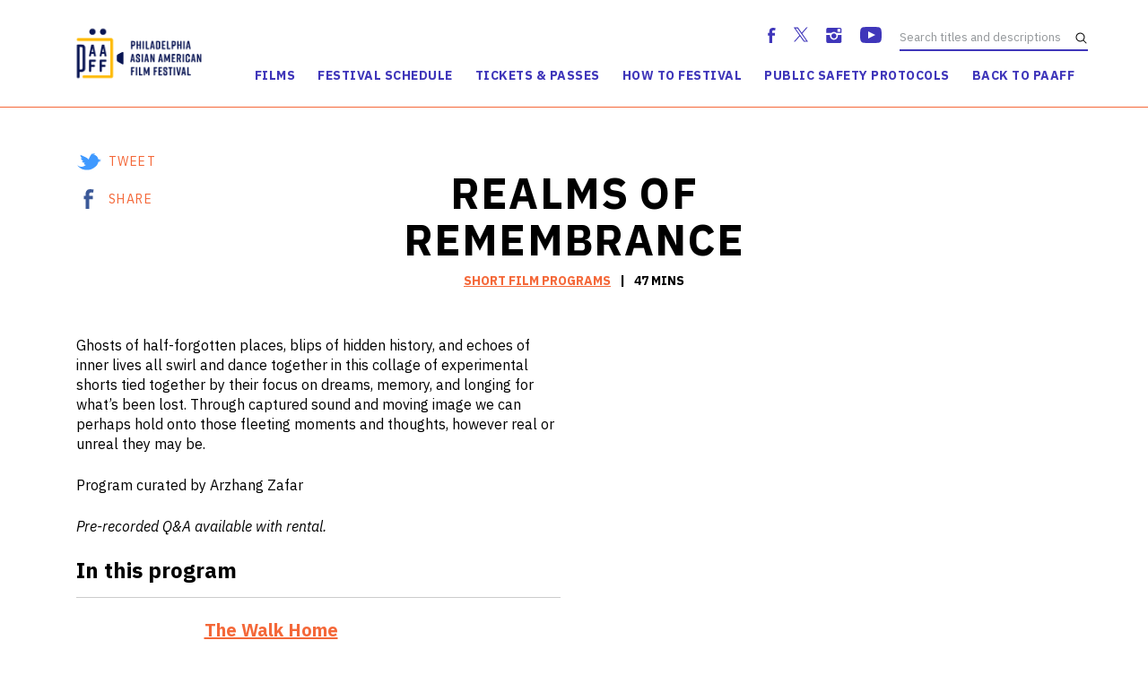

--- FILE ---
content_type: text/html; charset=UTF-8
request_url: https://tickets.paaff.org/2022/programs/realms-of-remembrance/
body_size: 14738
content:
<!doctype html>
<html lang="en-US">
<head>
	<meta charset="UTF-8">
	<meta name="viewport" content="width=device-width, initial-scale=1">
	<link rel="profile" href="http://gmpg.org/xfn/11">
	<link rel="stylesheet" href="https://maxcdn.bootstrapcdn.com/bootstrap/4.1.0/css/bootstrap.min.css">
	<title>Realms of Remembrance &#8211; PAAFF 2022</title>
<meta name='robots' content='max-image-preview:large' />
<link rel='dns-prefetch' href='//js.stripe.com' />
<link rel='dns-prefetch' href='//fonts.googleapis.com' />
<link rel='dns-prefetch' href='//nightjarprod.s3.amazonaws.com' />
		<style type="text/css">
			#wpadminbar #wp-admin-bar-my-networks > .ab-item:first-child:before {
				content: "\f325";
				top: 3px;
			}
		</style>
		<link rel='stylesheet' id='wp-block-library-css' href='https://tickets.paaff.org/2022/wp-includes/css/dist/block-library/style.min.css?ver=a88fc64c' media='all' />
<style id='classic-theme-styles-inline-css'>
/*! This file is auto-generated */
.wp-block-button__link{color:#fff;background-color:#32373c;border-radius:9999px;box-shadow:none;text-decoration:none;padding:calc(.667em + 2px) calc(1.333em + 2px);font-size:1.125em}.wp-block-file__button{background:#32373c;color:#fff;text-decoration:none}
</style>
<style id='global-styles-inline-css'>
:root{--wp--preset--aspect-ratio--square: 1;--wp--preset--aspect-ratio--4-3: 4/3;--wp--preset--aspect-ratio--3-4: 3/4;--wp--preset--aspect-ratio--3-2: 3/2;--wp--preset--aspect-ratio--2-3: 2/3;--wp--preset--aspect-ratio--16-9: 16/9;--wp--preset--aspect-ratio--9-16: 9/16;--wp--preset--color--black: #000000;--wp--preset--color--cyan-bluish-gray: #abb8c3;--wp--preset--color--white: #ffffff;--wp--preset--color--pale-pink: #f78da7;--wp--preset--color--vivid-red: #cf2e2e;--wp--preset--color--luminous-vivid-orange: #ff6900;--wp--preset--color--luminous-vivid-amber: #fcb900;--wp--preset--color--light-green-cyan: #7bdcb5;--wp--preset--color--vivid-green-cyan: #00d084;--wp--preset--color--pale-cyan-blue: #8ed1fc;--wp--preset--color--vivid-cyan-blue: #0693e3;--wp--preset--color--vivid-purple: #9b51e0;--wp--preset--gradient--vivid-cyan-blue-to-vivid-purple: linear-gradient(135deg,rgba(6,147,227,1) 0%,rgb(155,81,224) 100%);--wp--preset--gradient--light-green-cyan-to-vivid-green-cyan: linear-gradient(135deg,rgb(122,220,180) 0%,rgb(0,208,130) 100%);--wp--preset--gradient--luminous-vivid-amber-to-luminous-vivid-orange: linear-gradient(135deg,rgba(252,185,0,1) 0%,rgba(255,105,0,1) 100%);--wp--preset--gradient--luminous-vivid-orange-to-vivid-red: linear-gradient(135deg,rgba(255,105,0,1) 0%,rgb(207,46,46) 100%);--wp--preset--gradient--very-light-gray-to-cyan-bluish-gray: linear-gradient(135deg,rgb(238,238,238) 0%,rgb(169,184,195) 100%);--wp--preset--gradient--cool-to-warm-spectrum: linear-gradient(135deg,rgb(74,234,220) 0%,rgb(151,120,209) 20%,rgb(207,42,186) 40%,rgb(238,44,130) 60%,rgb(251,105,98) 80%,rgb(254,248,76) 100%);--wp--preset--gradient--blush-light-purple: linear-gradient(135deg,rgb(255,206,236) 0%,rgb(152,150,240) 100%);--wp--preset--gradient--blush-bordeaux: linear-gradient(135deg,rgb(254,205,165) 0%,rgb(254,45,45) 50%,rgb(107,0,62) 100%);--wp--preset--gradient--luminous-dusk: linear-gradient(135deg,rgb(255,203,112) 0%,rgb(199,81,192) 50%,rgb(65,88,208) 100%);--wp--preset--gradient--pale-ocean: linear-gradient(135deg,rgb(255,245,203) 0%,rgb(182,227,212) 50%,rgb(51,167,181) 100%);--wp--preset--gradient--electric-grass: linear-gradient(135deg,rgb(202,248,128) 0%,rgb(113,206,126) 100%);--wp--preset--gradient--midnight: linear-gradient(135deg,rgb(2,3,129) 0%,rgb(40,116,252) 100%);--wp--preset--font-size--small: 13px;--wp--preset--font-size--medium: 20px;--wp--preset--font-size--large: 36px;--wp--preset--font-size--x-large: 42px;--wp--preset--spacing--20: 0.44rem;--wp--preset--spacing--30: 0.67rem;--wp--preset--spacing--40: 1rem;--wp--preset--spacing--50: 1.5rem;--wp--preset--spacing--60: 2.25rem;--wp--preset--spacing--70: 3.38rem;--wp--preset--spacing--80: 5.06rem;--wp--preset--shadow--natural: 6px 6px 9px rgba(0, 0, 0, 0.2);--wp--preset--shadow--deep: 12px 12px 50px rgba(0, 0, 0, 0.4);--wp--preset--shadow--sharp: 6px 6px 0px rgba(0, 0, 0, 0.2);--wp--preset--shadow--outlined: 6px 6px 0px -3px rgba(255, 255, 255, 1), 6px 6px rgba(0, 0, 0, 1);--wp--preset--shadow--crisp: 6px 6px 0px rgba(0, 0, 0, 1);}:where(.is-layout-flex){gap: 0.5em;}:where(.is-layout-grid){gap: 0.5em;}body .is-layout-flex{display: flex;}.is-layout-flex{flex-wrap: wrap;align-items: center;}.is-layout-flex > :is(*, div){margin: 0;}body .is-layout-grid{display: grid;}.is-layout-grid > :is(*, div){margin: 0;}:where(.wp-block-columns.is-layout-flex){gap: 2em;}:where(.wp-block-columns.is-layout-grid){gap: 2em;}:where(.wp-block-post-template.is-layout-flex){gap: 1.25em;}:where(.wp-block-post-template.is-layout-grid){gap: 1.25em;}.has-black-color{color: var(--wp--preset--color--black) !important;}.has-cyan-bluish-gray-color{color: var(--wp--preset--color--cyan-bluish-gray) !important;}.has-white-color{color: var(--wp--preset--color--white) !important;}.has-pale-pink-color{color: var(--wp--preset--color--pale-pink) !important;}.has-vivid-red-color{color: var(--wp--preset--color--vivid-red) !important;}.has-luminous-vivid-orange-color{color: var(--wp--preset--color--luminous-vivid-orange) !important;}.has-luminous-vivid-amber-color{color: var(--wp--preset--color--luminous-vivid-amber) !important;}.has-light-green-cyan-color{color: var(--wp--preset--color--light-green-cyan) !important;}.has-vivid-green-cyan-color{color: var(--wp--preset--color--vivid-green-cyan) !important;}.has-pale-cyan-blue-color{color: var(--wp--preset--color--pale-cyan-blue) !important;}.has-vivid-cyan-blue-color{color: var(--wp--preset--color--vivid-cyan-blue) !important;}.has-vivid-purple-color{color: var(--wp--preset--color--vivid-purple) !important;}.has-black-background-color{background-color: var(--wp--preset--color--black) !important;}.has-cyan-bluish-gray-background-color{background-color: var(--wp--preset--color--cyan-bluish-gray) !important;}.has-white-background-color{background-color: var(--wp--preset--color--white) !important;}.has-pale-pink-background-color{background-color: var(--wp--preset--color--pale-pink) !important;}.has-vivid-red-background-color{background-color: var(--wp--preset--color--vivid-red) !important;}.has-luminous-vivid-orange-background-color{background-color: var(--wp--preset--color--luminous-vivid-orange) !important;}.has-luminous-vivid-amber-background-color{background-color: var(--wp--preset--color--luminous-vivid-amber) !important;}.has-light-green-cyan-background-color{background-color: var(--wp--preset--color--light-green-cyan) !important;}.has-vivid-green-cyan-background-color{background-color: var(--wp--preset--color--vivid-green-cyan) !important;}.has-pale-cyan-blue-background-color{background-color: var(--wp--preset--color--pale-cyan-blue) !important;}.has-vivid-cyan-blue-background-color{background-color: var(--wp--preset--color--vivid-cyan-blue) !important;}.has-vivid-purple-background-color{background-color: var(--wp--preset--color--vivid-purple) !important;}.has-black-border-color{border-color: var(--wp--preset--color--black) !important;}.has-cyan-bluish-gray-border-color{border-color: var(--wp--preset--color--cyan-bluish-gray) !important;}.has-white-border-color{border-color: var(--wp--preset--color--white) !important;}.has-pale-pink-border-color{border-color: var(--wp--preset--color--pale-pink) !important;}.has-vivid-red-border-color{border-color: var(--wp--preset--color--vivid-red) !important;}.has-luminous-vivid-orange-border-color{border-color: var(--wp--preset--color--luminous-vivid-orange) !important;}.has-luminous-vivid-amber-border-color{border-color: var(--wp--preset--color--luminous-vivid-amber) !important;}.has-light-green-cyan-border-color{border-color: var(--wp--preset--color--light-green-cyan) !important;}.has-vivid-green-cyan-border-color{border-color: var(--wp--preset--color--vivid-green-cyan) !important;}.has-pale-cyan-blue-border-color{border-color: var(--wp--preset--color--pale-cyan-blue) !important;}.has-vivid-cyan-blue-border-color{border-color: var(--wp--preset--color--vivid-cyan-blue) !important;}.has-vivid-purple-border-color{border-color: var(--wp--preset--color--vivid-purple) !important;}.has-vivid-cyan-blue-to-vivid-purple-gradient-background{background: var(--wp--preset--gradient--vivid-cyan-blue-to-vivid-purple) !important;}.has-light-green-cyan-to-vivid-green-cyan-gradient-background{background: var(--wp--preset--gradient--light-green-cyan-to-vivid-green-cyan) !important;}.has-luminous-vivid-amber-to-luminous-vivid-orange-gradient-background{background: var(--wp--preset--gradient--luminous-vivid-amber-to-luminous-vivid-orange) !important;}.has-luminous-vivid-orange-to-vivid-red-gradient-background{background: var(--wp--preset--gradient--luminous-vivid-orange-to-vivid-red) !important;}.has-very-light-gray-to-cyan-bluish-gray-gradient-background{background: var(--wp--preset--gradient--very-light-gray-to-cyan-bluish-gray) !important;}.has-cool-to-warm-spectrum-gradient-background{background: var(--wp--preset--gradient--cool-to-warm-spectrum) !important;}.has-blush-light-purple-gradient-background{background: var(--wp--preset--gradient--blush-light-purple) !important;}.has-blush-bordeaux-gradient-background{background: var(--wp--preset--gradient--blush-bordeaux) !important;}.has-luminous-dusk-gradient-background{background: var(--wp--preset--gradient--luminous-dusk) !important;}.has-pale-ocean-gradient-background{background: var(--wp--preset--gradient--pale-ocean) !important;}.has-electric-grass-gradient-background{background: var(--wp--preset--gradient--electric-grass) !important;}.has-midnight-gradient-background{background: var(--wp--preset--gradient--midnight) !important;}.has-small-font-size{font-size: var(--wp--preset--font-size--small) !important;}.has-medium-font-size{font-size: var(--wp--preset--font-size--medium) !important;}.has-large-font-size{font-size: var(--wp--preset--font-size--large) !important;}.has-x-large-font-size{font-size: var(--wp--preset--font-size--x-large) !important;}
:where(.wp-block-post-template.is-layout-flex){gap: 1.25em;}:where(.wp-block-post-template.is-layout-grid){gap: 1.25em;}
:where(.wp-block-columns.is-layout-flex){gap: 2em;}:where(.wp-block-columns.is-layout-grid){gap: 2em;}
:root :where(.wp-block-pullquote){font-size: 1.5em;line-height: 1.6;}
</style>
<link rel='stylesheet' id='google-fonts-css' href='https://fonts.googleapis.com/css?family=IBM+Plex+Sans%3A400%2C700%2Ci%7CIBM+Plex+Sans%3A400%2C700%2Ci&#038;ver=a88fc64c' media='all' />
<link rel='stylesheet' id='outdatedbrowser-css' href='https://tickets.paaff.org/content/vendor/static/outdatedbrowser/outdatedbrowser.min.css?ver=a88fc64c' media='screen' />
<link rel='stylesheet' id='site-theme-css' href='https://nightjarprod.s3.amazonaws.com/var/www/popcorn-pass-web/html/core/wp-content/blogs.dir/150/files/sites/150/css/site-theme-1684558624.css?ver=a88fc64c' media='all' />
<script src="https://tickets.paaff.org/content/themes/exhibition/assets/js/vendor/focus-visible.js?ver=a88fc64c" id="focus-visible-js"></script>
<script src="https://tickets.paaff.org/2022/wp-includes/js/jquery/jquery.min.js?ver=a88fc64c" id="jquery-core-js"></script>
<script src="https://tickets.paaff.org/2022/wp-includes/js/jquery/jquery-migrate.min.js?ver=a88fc64c" id="jquery-migrate-js"></script>
<script src="https://js.stripe.com/v3?ver=a88fc64c" id="stripe-v3-js"></script>
<script src="https://tickets.paaff.org/content/themes/exhibition/assets/js/filters.js?ver=a88fc64c" id="filters-js-js"></script>
<script crossorigin='anonymous' src="https://tickets.paaff.org/content/vendor/static/sentry/browser.js?ver=a88fc64c" id="sentry-browser-js"></script>
<script id="sentry-browser-js-after">
Sentry.init({
					dsn: "https://6aa85eaff93bdf59ef664bbad3805a81@o25714.ingest.sentry.io/4505708046516224",
					release: "a88fc64c",
					environment: "production",
					attachStacktrace: true,
					replaysSessionSampleRate: 0.1,
					replaysOnErrorSampleRate: 1.0,
					integrations: [
					    new Sentry.Replay(),
					],
					ignoreErrors: [
						"ResizeObserver loop completed with undelivered notifications.",
						"TB_WIDTH is not defined",
						"Cannot redefine property: googletag",
						/^NS_ERROR_.*$/,
						/Blocked a frame with origin "https?:\/\/tickets.paaff.org" from accessing a frame with origin "https?\:\/\/(www\.youtube|fast\.wistia|player\.vimeo)\.(com|net)"/,
						"null is not an object (evaluating 'elt.parentNode')",
						"Cannot read property 'log' of undefined",
						"document.getElementsByClassName.ToString",
						"wistia",
						"sourceforge.htmlunit",
						"MoatMAK",
						"vid_mate_check",
						"tubular",
						"trumeasure"
					],
					denyUrls: [
						/cdncache\-[a-z]\.akamaihd\.net/,
						/\.kaspersky-labs\.com/,
						/\.addthis\.com/,
						/\/assets\/external\/E-v1.js/,
						/fast\.wistia\.com/
					],
					includePaths: [/https?:\/\/(.*\.)?tickets.paaff.org/]
				});
</script>
<link rel="https://api.w.org/" href="https://tickets.paaff.org/2022/wp-json/" /><link rel="alternate" title="JSON" type="application/json" href="https://tickets.paaff.org/2022/wp-json/wp/v2/program/20345" /><link rel="canonical" href="https://tickets.paaff.org/2022/programs/realms-of-remembrance/" />
<link rel='shortlink' href='https://tickets.paaff.org/2022/?p=20345' />
<link rel="alternate" title="oEmbed (JSON)" type="application/json+oembed" href="https://tickets.paaff.org/2022/wp-json/oembed/1.0/embed?url=https%3A%2F%2Ftickets.paaff.org%2F2022%2Fprograms%2Frealms-of-remembrance%2F" />
<link rel="alternate" title="oEmbed (XML)" type="text/xml+oembed" href="https://tickets.paaff.org/2022/wp-json/oembed/1.0/embed?url=https%3A%2F%2Ftickets.paaff.org%2F2022%2Fprograms%2Frealms-of-remembrance%2F&#038;format=xml" />
		<meta name="title" content="Realms of Remembrance &#8211; PAAFF 2022">
		<meta name="description" content="Realms of Remembrance &#8211; PAAFF 2022">
				<!-- Google tag (gtag.js) -->
		<script async src="https://www.googletagmanager.com/gtag/js?id=G-W7KYKWTCYX"></script>
		<script>
			window.dataLayer = window.dataLayer || [];

			function gtag() {dataLayer.push( arguments );}

			gtag( 'js', new Date() );
			gtag( 'config', 'G-W7KYKWTCYX' );

					</script>
				<meta name="twitter:card" content="summary_large_image">
		<meta name="twitter:title" content="Realms of Remembrance">
		<meta name="twitter:description" content="Ghosts of half-forgotten places, blips of hidden history, and echoes of inner lives all swirl and dance together...">

		<meta property="og:site_name" content="PAAFF 2022">

		<meta property="og:title" content="Realms of Remembrance">
		<meta property="og:description" content="Ghosts of half-forgotten places, blips of hidden history, and echoes of inner lives all swirl and dance together...">
					<meta property="og:url" content="https://tickets.paaff.org/2022/programs/realms-of-remembrance/">
					<meta property="og:image" content="https://s3.amazonaws.com/nightjarprod/content/uploads/sites/151/2020/10/07214916/cropped-PAAFFLogo-mark-fullcolor-rgb.png">
				<script>
			var STRIPE_PUBLIC_KEY = 'pk_live_yB9qOTfV9lIWteo5GtnvpPuV00AeAJtv9T';
			var STRIPE_CONNECTED_ACCOUNT_ID = 'acct_1Ha9EdCuVtUVoVGR';

			
			var BOOKING_FEE = parseFloat( '1' );

			const ticketLimitOnWebsite = parseInt('6');
		</script>
		<link rel="icon" href="https://s3.amazonaws.com/nightjarprod/content/uploads/sites/248/2022/10/04193440/cropped-paaff22_storyhighlight_Highlight-32x32.png" sizes="32x32" />
<link rel="icon" href="https://s3.amazonaws.com/nightjarprod/content/uploads/sites/248/2022/10/04193440/cropped-paaff22_storyhighlight_Highlight-192x192.png" sizes="192x192" />
<link rel="apple-touch-icon" href="https://s3.amazonaws.com/nightjarprod/content/uploads/sites/248/2022/10/04193440/cropped-paaff22_storyhighlight_Highlight-180x180.png" />
<meta name="msapplication-TileImage" content="https://s3.amazonaws.com/nightjarprod/content/uploads/sites/248/2022/10/04193440/cropped-paaff22_storyhighlight_Highlight-270x270.png" />
		<style id="wp-custom-css">
			/* PAAFF 2022 */
/* Global */
h1, h2 {
	font-weight: 600;
	line-height: 1.1;
	letter-spacing: 1.2px;
	text-transform: uppercase;
}

h2 {
padding: 20px 0px;
}



h4 {
	font-weight: 600;
	text-transform: none;
	line-height: 1.2;
}

h5, h6 {
	line-height: 1.2;
	letter-spacing: .5px;
}


p {
	line-height: 1.4;
}
/* Header */

#masthead{
	border-bottom: 1px solid #f46839;
}

#masthead .container {
	padding: 12px;
}

#masthead .container input[type="submit"] {
    background-color: #fff;
    border: 0px solid #f46839;
    color: #f46839;
}

.main-nav-container ul#primary-menu {
	font-weight: bold;
    text-transform: uppercase;
    letter-spacing: .5px;
}


#masthead .container #navigation #site-navigation .main-nav-container ul.sub-menu {	
	border: 1px solid #f46839;
	padding-top: 2px;
}

#masthead .container #navigation #site-navigation .main-nav-container ul.sub-menu {	
	text-transform: uppercase;
	line-height: 1.3;
}

/* End Header */
/* Home */

/* Featured Text */
.page-id-19995 .module-overlay {
    background: rgba(0, 0, 0, 0.0);
}
/* End Featured Text */

/* Search Section */

.page-id-19995 div.search {
	    background: url(https://s3.amazonaws.com/nightjarprod/content/uploads/sites/248/2022/10/04193355/PAAFF_2022_bg-web-23.jpg);
    background-size:100% 100%;
    background-repeat: no-repeat;
	color:#ffffff;
}

.page-id-19995 div.search .select-style {
	border:1px solid #f46839;
	border-radius: 1px;
}

.page-id-19995 .search-form .input input[type="text"] {
    border:1px solid #f46839;
	border-radius: 1px;
}

.page-id-19995 button, input[type="button"], input[type="reset"], input[type="submit"] {
	background-color:#f46839;
	border: 1px solid #f46839;
	border-radius: 2px;
	
}

.page-id-19995 button:hover, input[type="button"], input[type="reset"], input[type="submit"] {
	background-color: #fff;
	border: 1px solid #f46839;
	color: #f46839;
	
}

/* End Search Section */

/* End Home */

/* Festival Schedule */
.page-id-20562 {
	    background: url(https://s3.amazonaws.com/nightjarprod/content/uploads/sites/248/2022/10/04193355/PAAFF_2022_bg-web-23.jpg);
    background-size:100% 20%;
    background-repeat: repeat;
	color: #000000;
}

.schedule-page .schedule-list .event-row {
    background: rgba(255, 255, 255, 0.8);
	border: 1px solid #1fa776;
}

.page-id-20562 .schedule-page .schedule-list .event-row h5 {
    margin: 0;
    font-weight: normal;
    color: #f46839;
}

.page-id-20562 .select-style select {
    color: #3f36ba;
}

.page-id-20562 .select-style:before {
    border: solid #f46839;
    border-width: 0 3px 3px 0;
}



.page-id-20562 .select-style {

    border: 1px solid #1fa776;
}

/* Tickets & Passes */
.page-id-20565 {
	    background: url(https://s3.amazonaws.com/nightjarprod/content/uploads/sites/248/2022/10/04193351/PAAFF_2022_bg-nogrid-web-23.jpg);
    background-size:100% 20%;
    background-repeat: repeat;
	color: #000000;
}

/* Letter from the Director */
.page-id-20826 hr{
	background-color: #1fa776;
}

/* Tablet */
@media (min-width: 568px) and (max-width: 1024px){

#masthead .container #navigation #site-navigation .main-nav-container input[type=text] {
    width: 100%;
    border: 1px solid #f46839;
    border-bottom: none;
}	

#masthead .container #navigation #site-navigation .main-nav-container ul.sub-menu {
    border: none;
    padding-top: 2px;
}
	
#masthead .container #navigation #site-navigation .main-nav-container ul > li {
    margin: 0;
    display: block;
    border-top: 1px solid #f46839;
}

#masthead .container #navigation #site-navigation .main-nav-container ul li a {
	color: #3f36ba !important;
	font-size: 20px !important;
}


#masthead .container #navigation #site-navigation .main-nav-container ul li a:hover {
	color: #f46839 !important;
}
	
#masthead .container #navigation #site-navigation .main-nav-container ul.sub-menu li a{
	font-size: 16px !important;
	color: #3f36ba !important;
}

#masthead .container #navigation #site-navigation .main-nav-container ul.sub-menu li a:hover{
	color: #f46839 !important;
}
	
.page-id-19995 div.search {
background: url(https://s3.amazonaws.com/nightjarprod/content/uploads/sites/248/2022/10/04193355/PAAFF_2022_bg-web-23.jpg);
    background-size:150% 100%;
    background-repeat: no-repeat;
	color:#ffffff;
}
	
	.page-id-20562 {
background: url(https://s3.amazonaws.com/nightjarprod/content/uploads/sites/248/2022/10/04193355/PAAFF_2022_bg-web-23.jpg);
    background-size:100% 7%;
    background-repeat: repeat;
	color:#000000;
}
	
}

/* Mobile */
@media (max-width: 568px) {

#masthead .container {
	padding: 0px;
}
	
#masthead .container .site-branding .site-logo {
    height: 140%;
}
	
#masthead .container #navigation #site-navigation .main-nav-container input[type=text] {
    width: 100%;
    border: 1px solid #f46839;
    border-bottom: none;
}	

#masthead .container #navigation #site-navigation .main-nav-container ul.sub-menu {
    border: none;
    padding-top: 2px;
}
	
#masthead .container #navigation #site-navigation .main-nav-container ul > li {
    margin: 0;
    display: block;
    border-top: 1px solid #f46839;
}

#masthead .container #navigation #site-navigation .main-nav-container ul li a {
	color: #3f36ba !important;
	font-size: 20px !important;
}


#masthead .container #navigation #site-navigation .main-nav-container ul li a:hover {
	color: #f46839 !important;
}
	
#masthead .container #navigation #site-navigation .main-nav-container ul.sub-menu li a{
	font-size: 16px !important;
	color: #3f36ba !important;
}

#masthead .container #navigation #site-navigation .main-nav-container ul.sub-menu li a:hover{
	color: #f46839 !important;
}
	
}		</style>
		</head>
<body class="program-template-default single single-program postid-20345 wp-custom-logo filmbot-live--active single-show">
<div id="page" class="site">

	<a class="skip-to-content screen-reader-text" id="skip-to-content" href="#content" tabindex="0">Skip to Content</a>

	<div id="masthead" class="site-header">

		<div class="container">
			<div class="row">

				<header class="site-branding col">
					<div class="site-logo">
						<a href="https://tickets.paaff.org/2022/" class="custom-logo-link" rel="home"><img width="2604" height="1363" src="https://s3.amazonaws.com/nightjarprod/content/uploads/sites/248/2021/09/04190538/cropped-PAAFFLogo-primary-fullcolor-01.png" class="custom-logo" alt="PAAFF 2022" decoding="async" fetchpriority="high" srcset="https://s3.amazonaws.com/nightjarprod/content/uploads/sites/248/2021/09/04190538/cropped-PAAFFLogo-primary-fullcolor-01.png 2604w, https://s3.amazonaws.com/nightjarprod/content/uploads/sites/248/2021/09/04190538/cropped-PAAFFLogo-primary-fullcolor-01-300x157.png 300w, https://s3.amazonaws.com/nightjarprod/content/uploads/sites/248/2021/09/04190538/cropped-PAAFFLogo-primary-fullcolor-01-1024x536.png 1024w, https://s3.amazonaws.com/nightjarprod/content/uploads/sites/248/2021/09/04190538/cropped-PAAFFLogo-primary-fullcolor-01-768x402.png 768w, https://s3.amazonaws.com/nightjarprod/content/uploads/sites/248/2021/09/04190538/cropped-PAAFFLogo-primary-fullcolor-01-1536x804.png 1536w, https://s3.amazonaws.com/nightjarprod/content/uploads/sites/248/2021/09/04190538/cropped-PAAFFLogo-primary-fullcolor-01-2048x1072.png 2048w" sizes="(max-width: 2604px) 100vw, 2604px" /></a>					</div>

									</header><!-- .site-branding -->

				<div id="navigation">

											<nav id="site-navigation" class="main-navigation col">

							<div class="menu-toggle" role="button" tabindex="0" aria-controls="primary-menu" aria-expanded="false">
								<div id="menu-toggle__open" aria-label="Open Menu" aria-hidden="false"><span class="hamburger-icon"><svg width="512px" height="512px" viewBox="0 0 512 512" xmlns="http://www.w3.org/2000/svg" preserveAspectRatio="xMidYMid meet"><path fill="#000" d="M32 96v64h448V96H32zm0 128v64h448v-64H32zm0 128v64h448v-64H32z"/></svg></span><span>Menu</span></div>
								<div id="menu-toggle__close" aria-label="Close Menu" aria-hidden="true"><span class="close-icon"><svg id="Layer_1" xmlns="http://www.w3.org/2000/svg" xmlns:xlink="http://www.w3.org/1999/xlink" x="0px" y="0px"
	 viewBox="0 0 371.23 371.23" preserveAspectRatio="xMidYMid meet" xml:space="preserve">
<polygon points="371.23,21.213 350.018,0 185.615,164.402 21.213,0 0,21.213 164.402,185.615 0,350.018 21.213,371.23
	185.615,206.828 350.018,371.23 371.23,350.018 206.828,185.615 "/>
	<g>
	</g>
	<g>
	</g>
	<g>
	</g>
	<g>
	</g>
	<g>
	</g>
	<g>
	</g>
	<g>
	</g>
	<g>
	</g>
	<g>
	</g>
	<g>
	</g>
	<g>
	</g>
	<g>
	</g>
	<g>
	</g>
	<g>
	</g>
	<g>
	</g>
</svg>
</span><span>Close</span></div>
							</div>

							<div class="main-nav-container" aria-hidden="false">
																	<form action="https://tickets.paaff.org/2022" method="get">
										<input id="primary-nav-search" tabindex="-1" aria-label="Search films and events" type="text" placeholder="Search films and events" name="s" value="" />
									</form>
								
								<div class="menu-main-menu-container"><ul id="primary-menu" class="menu"><li id="menu-item-20473" class="menu-item menu-item-type-custom menu-item-object-custom menu-item-has-children menu-item-20473"><a href="#" aria-expanded="false">Films</a>
<ul class="sub-menu">
	<li id="menu-item-20477" class="menu-item menu-item-type-custom menu-item-object-custom menu-item-20477"><a href="https://issuu.com/paaff/docs/paaff22-programbook-web">Digital Program Book</a></li>
	<li id="menu-item-20647" class="menu-item menu-item-type-post_type menu-item-object-page menu-item-20647"><a href="https://tickets.paaff.org/2022/philly-films/">Philly Films</a></li>
	<li id="menu-item-20663" class="menu-item menu-item-type-post_type menu-item-object-page menu-item-20663"><a href="https://tickets.paaff.org/2022/awards-nominees/">Awards &amp; Nominees</a></li>
	<li id="menu-item-20604" class="menu-item menu-item-type-post_type menu-item-object-page menu-item-20604"><a href="https://tickets.paaff.org/2022/special-showcases/">Special Showcases</a></li>
	<li id="menu-item-20613" class="menu-item menu-item-type-custom menu-item-object-custom menu-item-20613"><a href="https://tickets.paaff.org/2022/sections/documentary-features/">Documentary Features</a></li>
	<li id="menu-item-20614" class="menu-item menu-item-type-custom menu-item-object-custom menu-item-20614"><a href="https://tickets.paaff.org/2022/sections/narrative-features/">Narrative Features</a></li>
	<li id="menu-item-20610" class="menu-item menu-item-type-custom menu-item-object-custom menu-item-20610"><a href="https://tickets.paaff.org/2022/sections/short-film-programs/">Short Film Programs</a></li>
	<li id="menu-item-20474" class="menu-item menu-item-type-post_type menu-item-object-page menu-item-20474"><a href="https://tickets.paaff.org/2022/all-films-events/">All Films &amp; Events</a></li>
</ul>
</li>
<li id="menu-item-20475" class="menu-item menu-item-type-post_type menu-item-object-page menu-item-20475"><a href="https://tickets.paaff.org/2022/festival-schedule/">Festival Schedule</a></li>
<li id="menu-item-20569" class="menu-item menu-item-type-post_type menu-item-object-page menu-item-20569"><a href="https://tickets.paaff.org/2022/tickets-passes/">Tickets &amp; Passes</a></li>
<li id="menu-item-20480" class="menu-item menu-item-type-post_type menu-item-object-page menu-item-has-children menu-item-20480"><a href="https://tickets.paaff.org/2022/how-to-festival/" aria-expanded="false">How To Festival</a>
<ul class="sub-menu">
	<li id="menu-item-20481" class="menu-item menu-item-type-post_type menu-item-object-page menu-item-20481"><a href="https://tickets.paaff.org/2022/how-to-festival/rental-instructions/">Rental Instructions</a></li>
	<li id="menu-item-20482" class="menu-item menu-item-type-post_type menu-item-object-page menu-item-20482"><a href="https://tickets.paaff.org/2022/content-policy/">Content Policy</a></li>
</ul>
</li>
<li id="menu-item-20539" class="menu-item menu-item-type-post_type menu-item-object-page menu-item-20539"><a href="https://tickets.paaff.org/2022/public-safety-protocols/">Public Safety Protocols</a></li>
<li id="menu-item-20484" class="menu-item menu-item-type-custom menu-item-object-custom menu-item-20484"><a href="https://paaff.org/">Back to PAAFF</a></li>
</ul></div>							</div>
						</nav><!-- #site-navigation -->
					
											<div id="aux-area">

															<ul class="social-menu">
																																								<li>
												<a href="https://www.facebook.com/PAAFF" target="_blank" aria-label="Facebook">
													<svg width="9px" height="17px" viewBox="0 0 9 17" version="1.1" xmlns="http://www.w3.org/2000/svg" xmlns:xlink="http://www.w3.org/1999/xlink">
    <g stroke="none" stroke-width="1" fill="none" fill-rule="evenodd">
        <g class="facebook" fill="#FFFFFF" fill-rule="nonzero">
            <g>
                <g>
                    <g>
                        <g>
                            <path d="M8.2576844,3.0470412 C7.7966189,2.9124003 7.2663934,2.8226396 6.7822746,2.8226396 C6.1828893,2.8226396 4.8919057,3.2041223 4.8919057,3.9446476 L4.8919057,5.7174202 L7.9579918,5.7174202 L7.9579918,8.7019614 L4.8919057,8.7019614 L4.8919057,16.9375 L1.8027664,16.9375 L1.8027664,8.7019614 L0.28125,8.7019614 L0.28125,5.7174202 L1.8027664,5.7174202 L1.8027664,4.2139295 C1.8027664,1.9474734 2.8632172,0.0625 5.4221311,0.0625 C6.2981557,0.0625 7.8657787,0.1073803 8.71875,0.3991024 L8.2576844,3.0470412 Z"></path>
                        </g>
                    </g>
                </g>
            </g>
        </g>
    </g>
</svg>
												</a>
											</li>
																																								<li>
												<a href="https://twitter.com/paaff?lang=en" target="_blank" aria-label="Twitter">
													<svg width="16" height="18" viewBox="0 0 39 41" version="1.1" xmlns="http://www.w3.org/2000/svg">
	<g class="twitter" fill="#FFFFFF">
		<path d="M 23.210938 16.503906 L 37.730469 0 L 34.289062 0 L 21.683594 14.332031 L 11.613281 0 L 0 0 L 15.226562 21.671875 L 0 38.980469 L 3.441406 38.980469 L 16.753906 23.84375 L 27.386719 38.980469 L 39 38.980469 Z M 18.496094 21.863281 L 16.957031 19.703125 L 4.679688 2.53125 L 9.964844 2.53125 L 19.871094 16.390625 L 21.414062 18.550781 L 34.289062 36.5625 L 29.003906 36.5625 Z M 18.496094 21.863281 "/>
	</g>
</svg>
												</a>
											</li>
																																								<li>
												<a href="https://www.instagram.com/phillyaaff/" target="_blank" aria-label="Instagram">
													<svg width="18px" height="17px" viewBox="0 0 18 17" version="1.1" xmlns="http://www.w3.org/2000/svg" xmlns:xlink="http://www.w3.org/1999/xlink">
    <g stroke="none" stroke-width="1" fill="none" fill-rule="evenodd">
        <g transform="translate(-1058.000000, -280.000000)" fill="#FFFFFF">
            <g transform="translate(915.000000, 233.000000)">
                <g class="instagram" transform="translate(130.000000, 33.000000)">
                    <path d="M28.749375,14.0625 L14.844375,14.0625 C14.034375,14.0625 13.359375,14.7375 13.359375,15.5475 L13.359375,19.681875 L18.97875,19.681875 C19.8225,19.074375 20.716875,18.55125 21.796875,18.55125 C22.843125,18.55125 23.788125,19.074375 24.615,19.681875 L30.234375,19.681875 L30.234375,15.5475 C30.234375,14.7375 29.559375,14.0625 28.749375,14.0625 L28.749375,14.0625 Z M29.10375,17.9775 C29.10375,18.298125 28.850625,18.568125 28.53,18.568125 L26.319375,18.568125 C25.99875,18.568125 25.72875,18.298125 25.72875,17.9775 L25.72875,15.766875 C25.72875,15.44625 25.99875,15.193125 26.319375,15.193125 L28.53,15.193125 C28.850625,15.193125 29.10375,15.44625 29.10375,15.766875 L29.10375,17.9775 Z M24.615,23.056875 C24.615,21.504375 23.349375,20.255625 21.796875,20.255625 C20.244375,20.255625 18.97875,21.504375 18.97875,23.056875 C18.97875,24.609375 20.244375,25.875 21.796875,25.875 C23.349375,25.875 24.615,24.609375 24.615,23.056875 L24.615,23.056875 Z M26.1,21.943125 C26.20125,22.280625 26.235,22.635 26.235,22.989375 C26.235,25.453125 24.24375,27.444375 21.796875,27.444375 C19.35,27.444375 17.35875,25.453125 17.35875,22.989375 C17.35875,22.635 17.3925,22.280625 17.49375,21.943125 L13.359375,21.943125 L13.359375,29.4525 C13.359375,30.2625 14.034375,30.9375 14.844375,30.9375 L28.749375,30.9375 C29.559375,30.9375 30.234375,30.2625 30.234375,29.4525 L30.234375,21.943125 L26.1,21.943125 Z"></path>
                </g>
            </g>
        </g>
    </g>
</svg>
												</a>
											</li>
																																								<li>
												<a href="https://www.youtube.com/channel/UCa8Udm8LErnFHzN2IyDflYg" target="_blank" aria-label="YouTube">
													<svg width="24px" height="18px" viewBox="0 0 24 18" version="1.1" xmlns="http://www.w3.org/2000/svg" xmlns:xlink="http://www.w3.org/1999/xlink">
	<g class="youtube" stroke="none" stroke-width="1" fill="none" fill-rule="evenodd">
		<g id="youtube" fill-rule="nonzero">
			<path d="M19.615,0.184 C16.011,-0.062 7.984,-0.061 4.385,0.184 C0.488,0.45 0.029,2.804 -1.77635684e-15,9 C0.029,15.185 0.484,17.549 4.385,17.816 C7.985,18.061 16.011,18.062 19.615,17.816 C23.512,17.55 23.971,15.196 24,9 C23.971,2.815 23.516,0.451 19.615,0.184 Z M9,13 L9,5 L17,8.993 L9,13 L9,13 Z"></path>
		</g>
	</g>
</svg>												</a>
											</li>
																	</ul>
							
															<div id="site-search">
									<form action="https://tickets.paaff.org/2022" method="get">
										<input id="auxiliary-nav-search" aria-label="Search titles and descriptions" type="text" placeholder="Search titles and descriptions" name="s" value="">
										<input type="submit" value="submit" />
									</form>
								</div>
							
						</div><!-- #aux-area -->
					
				</div><!-- #navigation -->

			</div><!-- .row -->
		</div><!-- .container -->

	</div><!-- #masthead -->

	<div id="content" class="site-content">
		<div class="floating-cart empty">
			<input type="hidden" id="filmbot_checkout_nonce" name="filmbot_checkout_nonce" value="d11738a4ab" /><input type="hidden" name="_wp_http_referer" value="/2022/programs/realms-of-remembrance/" />			<a href="https://tickets.paaff.org/2022/cart-checkout/" tabindex="-1">
				<svg xmlns="http://www.w3.org/2000/svg" width="24" height="24" viewBox="0 0 24 24"><path d="M24 3l-.743 2h-1.929l-3.474 12h-13.239l-4.615-11h16.812l-.564 2h-13.24l2.937 7h10.428l3.432-12h4.195zm-15.5 15c-.828 0-1.5.672-1.5 1.5 0 .829.672 1.5 1.5 1.5s1.5-.671 1.5-1.5c0-.828-.672-1.5-1.5-1.5zm6.9-7-1.9 7c-.828 0-1.5.671-1.5 1.5s.672 1.5 1.5 1.5 1.5-.671 1.5-1.5c0-.828-.672-1.5-1.5-1.5z"/></svg>				<div class="quantity">0</div>
				<div class="cart-link">CART</div>
				<div class="amount">
										<span class="price">$0.00</span>
				</div>
			</a>
		</div>
	</div>

	<main class="container show-single">
		
<div class="show-featured-image">
			<div class="img-slider-container">
			<div id="show-slider" class="img-slider">
									<div class="slide-item">
						<div class="slide-item-inner">
													</div>
					</div>
							</div>
					</div>
		</div>
		<div class="show-details">
			<h1>Realms of Remembrance</h1>
			
			
								<ul>
					<li class="section"><a href="https://tickets.paaff.org/2022/sections/short-film-programs/" rel="tag">Short Film Programs</a></li>					<li class="running-time">47 mins</li>
				</ul>
				<div class="share-buttons">
					<a href="#" data-text="Realms of Remembrance" class="tweetthis"><img alt="" src="https://tickets.paaff.org/content/themes/exhibition/assets/images/twitter_color.svg">tweet</a>
					<a href="#" data-text="Realms of Remembrance" class="facebookthis"><img alt="" src="https://tickets.paaff.org/content/themes/exhibition/assets/images/facebook_color.svg">share</a>
				</div>

					</div>
		<div class="show-description">
			<div class="row">
				<div class="col-md-6">
					<p>Ghosts of half-forgotten places, blips of hidden history, and echoes of inner lives all swirl and dance together in this collage of experimental shorts tied together by their focus on dreams, memory, and longing for what’s been lost. Through captured sound and moving image we can perhaps hold onto those fleeting moments and thoughts, however real or unreal they may be.</p>
<p>Program curated by Arzhang Zafar</p>
<p><i>Pre-recorded Q&amp;A available with rental.</i></p>

					
						<h3>In this program</h3>
						<hr>
																					<div class="row md-4">
									<div class="col-md-3">
										<a href="https://tickets.paaff.org/2022/movies/the-walk-home/"></a>
									</div>
									<div class="col-md-9">
										<h4><a href="https://tickets.paaff.org/2022/movies/the-walk-home/">The Walk Home</a></h4>
										<h5> Directed by Chenjing Liaw</h5>										<p>A woman reminisces about her magical childhood walks home from school in Philadelphia.</p>

									</div>
								</div>
															<div class="row md-4">
									<div class="col-md-3">
										<a href="https://tickets.paaff.org/2022/movies/nanay-cleos-dream/"></a>
									</div>
									<div class="col-md-9">
										<h4><a href="https://tickets.paaff.org/2022/movies/nanay-cleos-dream/">Nanay Cleo&#8217;s Dream</a></h4>
										<h5> Directed by Jon Cuyson</h5>										<p>Envisioning her seafarer son in danger, Nanay Cleo, a visually impaired Babaylan – a pre-colonial Filipino shaman – summons her power to protect him at all costs.</p>

									</div>
								</div>
															<div class="row md-4">
									<div class="col-md-3">
										<a href="https://tickets.paaff.org/2022/movies/reflections-on-captured-memory/"></a>
									</div>
									<div class="col-md-9">
										<h4><a href="https://tickets.paaff.org/2022/movies/reflections-on-captured-memory/">Reflections on Captured Memory</a></h4>
										<h5> Directed by Brandon Vanbach</h5>										<p>A personal rumination on the relationship – or lack thereof – between a Vietnamese immigrant mother and her American-born son</p>

									</div>
								</div>
															<div class="row md-4">
									<div class="col-md-3">
										<a href="https://tickets.paaff.org/2022/movies/the-feeling-of-being-close-to-you/"></a>
									</div>
									<div class="col-md-9">
										<h4><a href="https://tickets.paaff.org/2022/movies/the-feeling-of-being-close-to-you/">The Feeling of Being Close to You</a></h4>
										<h5> Directed by Ash Goh Hua</h5>										<p>Documenting an attempt at healing the trauma of touch between mother and child.</p>

									</div>
								</div>
															<div class="row md-4">
									<div class="col-md-3">
										<a href="https://tickets.paaff.org/2022/movies/empire-of-my-melodious-mind/"></a>
									</div>
									<div class="col-md-9">
										<h4><a href="https://tickets.paaff.org/2022/movies/empire-of-my-melodious-mind/">Empire of My Melodious Mind</a></h4>
										<h5> Directed by Jeannette Louie</h5>										<p>In the space of a moment, inside a cabinet, perception embarks on an epic journey through the terrain of memories that form the identity of an American-born Asian.</p>

									</div>
								</div>
															<div class="row md-4">
									<div class="col-md-3">
										<a href="https://tickets.paaff.org/2022/movies/state-of-being/"></a>
									</div>
									<div class="col-md-9">
										<h4><a href="https://tickets.paaff.org/2022/movies/state-of-being/">state of being</a></h4>
										<h5> Directed by Ouree Lee</h5>										<p>A reflection on growing up in Kentucky as a Korean American woman.</p>

									</div>
								</div>
																			
					
														</div>
				<div class="col-md-6 col-lg-4">
					

									</div>
			</div>
		</div>
	</main>


</div><!-- #page -->

<footer id="footer" class="site-footer">
	<div class="container">
					<div class="row space-between">
				<div class="g-col col-md-4">
					<div class="footer-widget">			<div class="textwidget"><p><a href="https://paaff.org/" target="_blank" rel="noopener"><img loading="lazy" decoding="async" class="alignnone wp-image-11220 size-medium" src="https://s3.amazonaws.com/nightjarprod/content/uploads/sites/212/2021/10/04003914/paaff-logo-reversed-300x157.png" alt="" width="300" height="157" srcset="https://s3.amazonaws.com/nightjarprod/content/uploads/sites/212/2021/10/04003914/paaff-logo-reversed-300x157.png 300w, https://s3.amazonaws.com/nightjarprod/content/uploads/sites/212/2021/10/04003914/paaff-logo-reversed-1024x535.png 1024w, https://s3.amazonaws.com/nightjarprod/content/uploads/sites/212/2021/10/04003914/paaff-logo-reversed-768x401.png 768w, https://s3.amazonaws.com/nightjarprod/content/uploads/sites/212/2021/10/04003914/paaff-logo-reversed.png 1252w" sizes="(max-width: 300px) 100vw, 300px" /></a></p>
</div>
		</div><div class="footer-widget"><div class="sponsors-widget"><h4 class="footer-branding">Thank you to your sponsors and community partners!</h4>			<div class="slide carousel carousel-fade" data-status="playing" id="sponsors-6976bbf1bffa9" style="height: 200px">
				<div class="carousel-inner">
											<div class="carousel-item active" data-sponsor_context="Widget">
							<span class="sponsor">
	<a href="https://www.laosinthehouse.com/" target="_blank" class="sponsor-logo post-20436 sponsor type-sponsor status-publish hentry sponsor_level-community">
Laos in the House	</a>
</span>						</div>
											<div class="carousel-item " data-sponsor_context="Widget">
							<span class="sponsor">
	<a href="https://japanphilly.org" target="_blank" class="sponsor-logo post-20427 sponsor type-sponsor status-publish has-post-thumbnail hentry sponsor_level-community">
<img width="540" height="360" src="https://s3.amazonaws.com/nightjarprod/content/uploads/sites/151/2020/10/07182845/jasgp-logo.png" class="attachment-full size-full wp-post-image" alt="JASGP logo" decoding="async" loading="lazy" srcset="https://s3.amazonaws.com/nightjarprod/content/uploads/sites/151/2020/10/07182845/jasgp-logo.png 540w, https://s3.amazonaws.com/nightjarprod/content/uploads/sites/151/2020/10/07182845/jasgp-logo-300x200.png 300w" sizes="(max-width: 540px) 100vw, 540px" />	</a>
</span>						</div>
											<div class="carousel-item " data-sponsor_context="Widget">
							<span class="sponsor">
	<a href="https://asianamericanmusic.org" target="_blank" class="sponsor-logo post-20428 sponsor type-sponsor status-publish has-post-thumbnail hentry sponsor_level-community">
<img width="540" height="360" src="https://s3.amazonaws.com/nightjarprod/content/uploads/sites/151/2020/10/07182846/maarc-logo.png" class="attachment-full size-full wp-post-image" alt="MAARC logo" decoding="async" loading="lazy" srcset="https://s3.amazonaws.com/nightjarprod/content/uploads/sites/151/2020/10/07182846/maarc-logo.png 540w, https://s3.amazonaws.com/nightjarprod/content/uploads/sites/151/2020/10/07182846/maarc-logo-300x200.png 300w" sizes="(max-width: 540px) 100vw, 540px" />	</a>
</span>						</div>
											<div class="carousel-item " data-sponsor_context="Widget">
							<span class="sponsor">
	<a href="https://naafaa.org" target="_blank" class="sponsor-logo post-20429 sponsor type-sponsor status-publish hentry sponsor_level-community">
National Federation of Filipino American Associations	</a>
</span>						</div>
											<div class="carousel-item " data-sponsor_context="Widget">
							<span class="sponsor">
	<a href="https://phillyasianartists.com" target="_blank" class="sponsor-logo post-20430 sponsor type-sponsor status-publish has-post-thumbnail hentry sponsor_level-community">
<img width="540" height="360" src="https://s3.amazonaws.com/nightjarprod/content/uploads/sites/151/2020/10/07182849/papa-logo.png" class="attachment-full size-full wp-post-image" alt="PAPA logo" decoding="async" loading="lazy" srcset="https://s3.amazonaws.com/nightjarprod/content/uploads/sites/151/2020/10/07182849/papa-logo.png 540w, https://s3.amazonaws.com/nightjarprod/content/uploads/sites/151/2020/10/07182849/papa-logo-300x200.png 300w" sizes="(max-width: 540px) 100vw, 540px" />	</a>
</span>						</div>
											<div class="carousel-item " data-sponsor_context="Widget">
							<span class="sponsor">
	<a href="https://chinatown-pcdc.org" target="_blank" class="sponsor-logo post-20431 sponsor type-sponsor status-publish has-post-thumbnail hentry sponsor_level-community">
<img width="540" height="360" src="https://s3.amazonaws.com/nightjarprod/content/uploads/sites/151/2020/10/07182850/pcdc-logo.png" class="attachment-full size-full wp-post-image" alt="PCDC logo" decoding="async" loading="lazy" srcset="https://s3.amazonaws.com/nightjarprod/content/uploads/sites/151/2020/10/07182850/pcdc-logo.png 540w, https://s3.amazonaws.com/nightjarprod/content/uploads/sites/151/2020/10/07182850/pcdc-logo-300x200.png 300w" sizes="(max-width: 540px) 100vw, 540px" />	</a>
</span>						</div>
											<div class="carousel-item " data-sponsor_context="Widget">
							<span class="sponsor">
	<a href="https://saada.org" target="_blank" class="sponsor-logo post-20432 sponsor type-sponsor status-publish hentry sponsor_level-community">
South Asian American Digital Archive	</a>
</span>						</div>
											<div class="carousel-item " data-sponsor_context="Widget">
							<span class="sponsor">
	<a href="https://scribe.org" target="_blank" class="sponsor-logo post-20433 sponsor type-sponsor status-publish has-post-thumbnail hentry sponsor_level-community">
<img width="540" height="360" src="https://s3.amazonaws.com/nightjarprod/content/uploads/sites/151/2020/10/07182855/scribe-logo.png" class="attachment-full size-full wp-post-image" alt="Scribe logo" decoding="async" loading="lazy" srcset="https://s3.amazonaws.com/nightjarprod/content/uploads/sites/151/2020/10/07182855/scribe-logo.png 540w, https://s3.amazonaws.com/nightjarprod/content/uploads/sites/151/2020/10/07182855/scribe-logo-300x200.png 300w" sizes="(max-width: 540px) 100vw, 540px" />	</a>
</span>						</div>
											<div class="carousel-item " data-sponsor_context="Widget">
							<span class="sponsor">
	<a href="https://thewomensfilmfestival.org" target="_blank" class="sponsor-logo post-20434 sponsor type-sponsor status-publish has-post-thumbnail hentry sponsor_level-community">
<img width="540" height="360" src="https://s3.amazonaws.com/nightjarprod/content/uploads/sites/151/2020/10/07182856/twff-logo.png" class="attachment-full size-full wp-post-image" alt="TWFF logo" decoding="async" loading="lazy" srcset="https://s3.amazonaws.com/nightjarprod/content/uploads/sites/151/2020/10/07182856/twff-logo.png 540w, https://s3.amazonaws.com/nightjarprod/content/uploads/sites/151/2020/10/07182856/twff-logo-300x200.png 300w" sizes="(max-width: 540px) 100vw, 540px" />	</a>
</span>						</div>
											<div class="carousel-item " data-sponsor_context="Widget">
							<span class="sponsor">
	<a href="https://www.phillycam.org" target="_blank" class="sponsor-logo post-20435 sponsor type-sponsor status-publish has-post-thumbnail hentry sponsor_level-community">
<img width="540" height="360" src="https://s3.amazonaws.com/nightjarprod/content/uploads/sites/151/2020/10/07182852/phillycam-logo.png" class="attachment-full size-full wp-post-image" alt="Philly Cam logo" decoding="async" loading="lazy" srcset="https://s3.amazonaws.com/nightjarprod/content/uploads/sites/151/2020/10/07182852/phillycam-logo.png 540w, https://s3.amazonaws.com/nightjarprod/content/uploads/sites/151/2020/10/07182852/phillycam-logo-300x200.png 300w" sizes="(max-width: 540px) 100vw, 540px" />	</a>
</span>						</div>
											<div class="carousel-item " data-sponsor_context="Widget">
							<span class="sponsor">
	<a href="https://jacl.org" target="_blank" class="sponsor-logo post-20426 sponsor type-sponsor status-publish has-post-thumbnail hentry sponsor_level-community">
<img width="540" height="360" src="https://s3.amazonaws.com/nightjarprod/content/uploads/sites/151/2020/10/07182844/jacl-logo.png" class="attachment-full size-full wp-post-image" alt="JACL logo" decoding="async" loading="lazy" srcset="https://s3.amazonaws.com/nightjarprod/content/uploads/sites/151/2020/10/07182844/jacl-logo.png 540w, https://s3.amazonaws.com/nightjarprod/content/uploads/sites/151/2020/10/07182844/jacl-logo-300x200.png 300w" sizes="(max-width: 540px) 100vw, 540px" />	</a>
</span>						</div>
											<div class="carousel-item " data-sponsor_context="Widget">
							<span class="sponsor">
	<a href="https://www.yallapunk.com/" target="_blank" class="sponsor-logo post-20437 sponsor type-sponsor status-publish hentry sponsor_level-community">
Yalla Punk	</a>
</span>						</div>
											<div class="carousel-item " data-sponsor_context="Widget">
							<span class="sponsor">
	<a href="https://pwift.org/" target="_blank" class="sponsor-logo post-20438 sponsor type-sponsor status-publish hentry sponsor_level-community">
PWIFT	</a>
</span>						</div>
											<div class="carousel-item " data-sponsor_context="Widget">
							<span class="sponsor">
	<a href="https://wooricenterpa.org/" target="_blank" class="sponsor-logo post-20439 sponsor type-sponsor status-publish has-post-thumbnail hentry sponsor_level-community">
<img width="540" height="360" src="https://s3.amazonaws.com/nightjarprod/content/uploads/sites/212/2021/11/31230953/wooricenter-logo.png" class="attachment-full size-full wp-post-image" alt="Woori Center Logo" decoding="async" loading="lazy" srcset="https://s3.amazonaws.com/nightjarprod/content/uploads/sites/212/2021/11/31230953/wooricenter-logo.png 540w, https://s3.amazonaws.com/nightjarprod/content/uploads/sites/212/2021/11/31230953/wooricenter-logo-300x200.png 300w" sizes="(max-width: 540px) 100vw, 540px" />	</a>
</span>						</div>
											<div class="carousel-item " data-sponsor_context="Widget">
							<span class="sponsor">
	<a href="http://www.chopsmusic.com/" target="_blank" class="sponsor-logo post-20440 sponsor type-sponsor status-publish has-post-thumbnail hentry sponsor_level-in-kind">
<img width="540" height="360" src="https://s3.amazonaws.com/nightjarprod/content/uploads/sites/151/2020/10/07182839/chops-logo.png" class="attachment-full size-full wp-post-image" alt="Chops logo" decoding="async" loading="lazy" srcset="https://s3.amazonaws.com/nightjarprod/content/uploads/sites/151/2020/10/07182839/chops-logo.png 540w, https://s3.amazonaws.com/nightjarprod/content/uploads/sites/151/2020/10/07182839/chops-logo-300x200.png 300w" sizes="(max-width: 540px) 100vw, 540px" />	</a>
</span>						</div>
											<div class="carousel-item " data-sponsor_context="Widget">
							<span class="sponsor">
	<a href="https://www.philaculturalfund.org/" target="_blank" class="sponsor-logo post-20441 sponsor type-sponsor status-publish has-post-thumbnail hentry sponsor_level-foundational">
<img width="540" height="360" src="https://s3.amazonaws.com/nightjarprod/content/uploads/sites/151/2020/10/07182850/pcf-logo.png" class="attachment-full size-full wp-post-image" alt="PCF logo" decoding="async" loading="lazy" srcset="https://s3.amazonaws.com/nightjarprod/content/uploads/sites/151/2020/10/07182850/pcf-logo.png 540w, https://s3.amazonaws.com/nightjarprod/content/uploads/sites/151/2020/10/07182850/pcf-logo-300x200.png 300w" sizes="(max-width: 540px) 100vw, 540px" />	</a>
</span>						</div>
											<div class="carousel-item " data-sponsor_context="Widget">
							<span class="sponsor">
	<a href="https://www.arts.pa.gov/" target="_blank" class="sponsor-logo post-20442 sponsor type-sponsor status-publish has-post-thumbnail hentry sponsor_level-foundational">
<img width="540" height="360" src="https://s3.amazonaws.com/nightjarprod/content/uploads/sites/151/2020/10/08002529/pca-logo.png" class="attachment-full size-full wp-post-image" alt="PCA logo" decoding="async" loading="lazy" srcset="https://s3.amazonaws.com/nightjarprod/content/uploads/sites/151/2020/10/08002529/pca-logo.png 540w, https://s3.amazonaws.com/nightjarprod/content/uploads/sites/151/2020/10/08002529/pca-logo-300x200.png 300w" sizes="(max-width: 540px) 100vw, 540px" />	</a>
</span>						</div>
											<div class="carousel-item " data-sponsor_context="Widget">
							<span class="sponsor">
	<a href="https://independencemedia.org/" target="_blank" class="sponsor-logo post-20443 sponsor type-sponsor status-publish has-post-thumbnail hentry sponsor_level-foundational">
<img width="540" height="360" src="https://s3.amazonaws.com/nightjarprod/content/uploads/sites/212/2021/10/02170956/imf-logo.png" class="attachment-full size-full wp-post-image" alt="" decoding="async" loading="lazy" srcset="https://s3.amazonaws.com/nightjarprod/content/uploads/sites/212/2021/10/02170956/imf-logo.png 540w, https://s3.amazonaws.com/nightjarprod/content/uploads/sites/212/2021/10/02170956/imf-logo-300x200.png 300w" sizes="(max-width: 540px) 100vw, 540px" />	</a>
</span>						</div>
											<div class="carousel-item " data-sponsor_context="Widget">
							<span class="sponsor">
	<a href="https://www.asianmosaicfund.org/" target="_blank" class="sponsor-logo post-20444 sponsor type-sponsor status-publish has-post-thumbnail hentry sponsor_level-foundational">
<img width="540" height="360" src="https://s3.amazonaws.com/nightjarprod/content/uploads/sites/248/2022/09/27204313/amf-sponsor.png" class="attachment-full size-full wp-post-image" alt="Asian Mosaic Fund logo" decoding="async" loading="lazy" srcset="https://s3.amazonaws.com/nightjarprod/content/uploads/sites/248/2022/09/27204313/amf-sponsor.png 540w, https://s3.amazonaws.com/nightjarprod/content/uploads/sites/248/2022/09/27204313/amf-sponsor-300x200.png 300w" sizes="(max-width: 540px) 100vw, 540px" />	</a>
</span>						</div>
											<div class="carousel-item " data-sponsor_context="Widget">
							<span class="sponsor">
	<a href="https://aaunited.org" target="_blank" class="sponsor-logo post-20417 sponsor type-sponsor status-publish has-post-thumbnail hentry sponsor_level-community">
<img width="540" height="360" src="https://s3.amazonaws.com/nightjarprod/content/uploads/sites/151/2020/10/07182836/aau-logo.png" class="attachment-full size-full wp-post-image" alt="AAU logo" decoding="async" loading="lazy" srcset="https://s3.amazonaws.com/nightjarprod/content/uploads/sites/151/2020/10/07182836/aau-logo.png 540w, https://s3.amazonaws.com/nightjarprod/content/uploads/sites/151/2020/10/07182836/aau-logo-300x200.png 300w" sizes="(max-width: 540px) 100vw, 540px" />	</a>
</span>						</div>
											<div class="carousel-item " data-sponsor_context="Widget">
							<span class="sponsor">
	<a href="https://www.ddap.pa.gov/" target="_blank" class="sponsor-logo post-20408 sponsor type-sponsor status-publish has-post-thumbnail hentry sponsor_level-partner">
<img width="540" height="360" src="https://s3.amazonaws.com/nightjarprod/content/uploads/sites/151/2020/10/07182848/padrugdept-logo.png" class="attachment-full size-full wp-post-image" alt="PA Drug Department logo" decoding="async" loading="lazy" srcset="https://s3.amazonaws.com/nightjarprod/content/uploads/sites/151/2020/10/07182848/padrugdept-logo.png 540w, https://s3.amazonaws.com/nightjarprod/content/uploads/sites/151/2020/10/07182848/padrugdept-logo-300x200.png 300w" sizes="(max-width: 540px) 100vw, 540px" />	</a>
</span>						</div>
											<div class="carousel-item " data-sponsor_context="Widget">
							<span class="sponsor">
	<a href="https://www.peco.com/" target="_blank" class="sponsor-logo post-20409 sponsor type-sponsor status-publish has-post-thumbnail hentry sponsor_level-partner">
<img width="540" height="360" src="https://s3.amazonaws.com/nightjarprod/content/uploads/sites/248/2022/09/27204406/peco-sponsor-2022.png" class="attachment-full size-full wp-post-image" alt="Peco logo" decoding="async" loading="lazy" srcset="https://s3.amazonaws.com/nightjarprod/content/uploads/sites/248/2022/09/27204406/peco-sponsor-2022.png 540w, https://s3.amazonaws.com/nightjarprod/content/uploads/sites/248/2022/09/27204406/peco-sponsor-2022-300x200.png 300w" sizes="(max-width: 540px) 100vw, 540px" />	</a>
</span>						</div>
											<div class="carousel-item " data-sponsor_context="Widget">
							<span class="sponsor">
	<a href="https://www.hepb.org/" target="_blank" class="sponsor-logo post-20410 sponsor type-sponsor status-publish has-post-thumbnail hentry sponsor_level-prime">
<img width="540" height="360" src="https://s3.amazonaws.com/nightjarprod/content/uploads/sites/151/2020/10/07182843/hepbutd-logo.png" class="attachment-full size-full wp-post-image" alt="Hep B United logo" decoding="async" loading="lazy" srcset="https://s3.amazonaws.com/nightjarprod/content/uploads/sites/151/2020/10/07182843/hepbutd-logo.png 540w, https://s3.amazonaws.com/nightjarprod/content/uploads/sites/151/2020/10/07182843/hepbutd-logo-300x200.png 300w" sizes="(max-width: 540px) 100vw, 540px" />	</a>
</span>						</div>
											<div class="carousel-item " data-sponsor_context="Widget">
							<span class="sponsor">
	<a href="https://asianartsinitiative.org" target="_blank" class="sponsor-logo post-20411 sponsor type-sponsor status-publish has-post-thumbnail hentry sponsor_level-venue">
<img width="540" height="360" src="https://s3.amazonaws.com/nightjarprod/content/uploads/sites/151/2020/10/07182836/aai-logo.png" class="attachment-full size-full wp-post-image" alt="AAI logo" decoding="async" loading="lazy" srcset="https://s3.amazonaws.com/nightjarprod/content/uploads/sites/151/2020/10/07182836/aai-logo.png 540w, https://s3.amazonaws.com/nightjarprod/content/uploads/sites/151/2020/10/07182836/aai-logo-300x200.png 300w" sizes="(max-width: 540px) 100vw, 540px" />	</a>
</span>						</div>
											<div class="carousel-item " data-sponsor_context="Widget">
							<span class="sponsor">
	<a href="https://www.whyy.org" target="_blank" class="sponsor-logo post-20412 sponsor type-sponsor status-publish has-post-thumbnail hentry sponsor_level-press">
<img width="540" height="360" src="https://s3.amazonaws.com/nightjarprod/content/uploads/sites/151/2020/10/07232740/whyy-logo1.png" class="attachment-full size-full wp-post-image" alt="WHYY logo" decoding="async" loading="lazy" srcset="https://s3.amazonaws.com/nightjarprod/content/uploads/sites/151/2020/10/07232740/whyy-logo1.png 540w, https://s3.amazonaws.com/nightjarprod/content/uploads/sites/151/2020/10/07232740/whyy-logo1-300x200.png 300w" sizes="(max-width: 540px) 100vw, 540px" />	</a>
</span>						</div>
											<div class="carousel-item " data-sponsor_context="Widget">
							<span class="sponsor">
	<a href="https://vietlead.org" target="_blank" class="sponsor-logo post-20413 sponsor type-sponsor status-publish has-post-thumbnail hentry sponsor_level-community">
<img width="540" height="360" src="https://s3.amazonaws.com/nightjarprod/content/uploads/sites/151/2020/10/07182857/vietlead-logo.png" class="attachment-full size-full wp-post-image" alt="Vietlead logo" decoding="async" loading="lazy" srcset="https://s3.amazonaws.com/nightjarprod/content/uploads/sites/151/2020/10/07182857/vietlead-logo.png 540w, https://s3.amazonaws.com/nightjarprod/content/uploads/sites/151/2020/10/07182857/vietlead-logo-300x200.png 300w" sizes="(max-width: 540px) 100vw, 540px" />	</a>
</span>						</div>
											<div class="carousel-item " data-sponsor_context="Widget">
							<span class="sponsor">
	<a href="https://phlaff.org" target="_blank" class="sponsor-logo post-20414 sponsor type-sponsor status-publish has-post-thumbnail hentry sponsor_level-community">
<img width="540" height="360" src="https://s3.amazonaws.com/nightjarprod/content/uploads/sites/151/2020/10/07182852/phlaff-logo.png" class="attachment-full size-full wp-post-image" alt="PHLAFF logo" decoding="async" loading="lazy" srcset="https://s3.amazonaws.com/nightjarprod/content/uploads/sites/151/2020/10/07182852/phlaff-logo.png 540w, https://s3.amazonaws.com/nightjarprod/content/uploads/sites/151/2020/10/07182852/phlaff-logo-300x200.png 300w" sizes="(max-width: 540px) 100vw, 540px" />	</a>
</span>						</div>
											<div class="carousel-item " data-sponsor_context="Widget">
							<span class="sponsor">
	<a href="https://bigpicturealliance.org" target="_blank" class="sponsor-logo post-20415 sponsor type-sponsor status-publish has-post-thumbnail hentry sponsor_level-community">
<img width="540" height="360" src="https://s3.amazonaws.com/nightjarprod/content/uploads/sites/151/2020/10/07232739/bpa-logo1.png" class="attachment-full size-full wp-post-image" alt="Big Picture Alliance logo" decoding="async" loading="lazy" srcset="https://s3.amazonaws.com/nightjarprod/content/uploads/sites/151/2020/10/07232739/bpa-logo1.png 540w, https://s3.amazonaws.com/nightjarprod/content/uploads/sites/151/2020/10/07232739/bpa-logo1-300x200.png 300w" sizes="(max-width: 540px) 100vw, 540px" />	</a>
</span>						</div>
											<div class="carousel-item " data-sponsor_context="Widget">
							<span class="sponsor">
	<a href="https://twelvegatesarts.org" target="_blank" class="sponsor-logo post-20416 sponsor type-sponsor status-publish has-post-thumbnail hentry sponsor_level-community">
<img width="540" height="360" src="https://s3.amazonaws.com/nightjarprod/content/uploads/sites/151/2020/10/07182834/12gates-logo.png" class="attachment-full size-full wp-post-image" alt="12 Gates logo" decoding="async" loading="lazy" srcset="https://s3.amazonaws.com/nightjarprod/content/uploads/sites/151/2020/10/07182834/12gates-logo.png 540w, https://s3.amazonaws.com/nightjarprod/content/uploads/sites/151/2020/10/07182834/12gates-logo-300x200.png 300w" sizes="(max-width: 540px) 100vw, 540px" />	</a>
</span>						</div>
											<div class="carousel-item " data-sponsor_context="Widget">
							<span class="sponsor">
	<a href="https://corporate.comcast.com/" target="_blank" class="sponsor-logo post-20407 sponsor type-sponsor status-publish has-post-thumbnail hentry sponsor_level-presenting">
<img width="540" height="360" src="https://s3.amazonaws.com/nightjarprod/content/uploads/sites/151/2020/10/07182841/comcast-logo.png" class="attachment-full size-full wp-post-image" alt="Comcast logo" decoding="async" loading="lazy" srcset="https://s3.amazonaws.com/nightjarprod/content/uploads/sites/151/2020/10/07182841/comcast-logo.png 540w, https://s3.amazonaws.com/nightjarprod/content/uploads/sites/151/2020/10/07182841/comcast-logo-300x200.png 300w" sizes="(max-width: 540px) 100vw, 540px" />	</a>
</span>						</div>
											<div class="carousel-item " data-sponsor_context="Widget">
							<span class="sponsor">
	<a href="https://afrotaino.com" target="_blank" class="sponsor-logo post-20418 sponsor type-sponsor status-publish has-post-thumbnail hentry sponsor_level-community">
Afrotaino	</a>
</span>						</div>
											<div class="carousel-item " data-sponsor_context="Widget">
							<span class="sponsor">
	<a href="https://blackstarfest.org" target="_blank" class="sponsor-logo post-20419 sponsor type-sponsor status-publish has-post-thumbnail hentry sponsor_level-community">
<img width="540" height="360" src="https://s3.amazonaws.com/nightjarprod/content/uploads/sites/151/2020/10/07182838/blackstar-logo.png" class="attachment-full size-full wp-post-image" alt="Blackstar logo" decoding="async" loading="lazy" srcset="https://s3.amazonaws.com/nightjarprod/content/uploads/sites/151/2020/10/07182838/blackstar-logo.png 540w, https://s3.amazonaws.com/nightjarprod/content/uploads/sites/151/2020/10/07182838/blackstar-logo-300x200.png 300w" sizes="(max-width: 540px) 100vw, 540px" />	</a>
</span>						</div>
											<div class="carousel-item " data-sponsor_context="Widget">
							<span class="sponsor">
	<a href="https://cagp.org" target="_blank" class="sponsor-logo post-20420 sponsor type-sponsor status-publish has-post-thumbnail hentry sponsor_level-community">
<img width="540" height="360" src="https://s3.amazonaws.com/nightjarprod/content/uploads/sites/151/2020/10/07182839/cagp-logo.png" class="attachment-full size-full wp-post-image" alt="CAGP logo" decoding="async" loading="lazy" srcset="https://s3.amazonaws.com/nightjarprod/content/uploads/sites/151/2020/10/07182839/cagp-logo.png 540w, https://s3.amazonaws.com/nightjarprod/content/uploads/sites/151/2020/10/07182839/cagp-logo-300x200.png 300w" sizes="(max-width: 540px) 100vw, 540px" />	</a>
</span>						</div>
											<div class="carousel-item " data-sponsor_context="Widget">
							<span class="sponsor">
	<a href="https://cinespeak.org" target="_blank" class="sponsor-logo post-20421 sponsor type-sponsor status-publish has-post-thumbnail hentry sponsor_level-community">
<img width="540" height="360" src="https://s3.amazonaws.com/nightjarprod/content/uploads/sites/151/2020/10/07182840/cinespeak-logo.png" class="attachment-full size-full wp-post-image" alt="Cinespeak logo" decoding="async" loading="lazy" srcset="https://s3.amazonaws.com/nightjarprod/content/uploads/sites/151/2020/10/07182840/cinespeak-logo.png 540w, https://s3.amazonaws.com/nightjarprod/content/uploads/sites/151/2020/10/07182840/cinespeak-logo-300x200.png 300w" sizes="(max-width: 540px) 100vw, 540px" />	</a>
</span>						</div>
											<div class="carousel-item " data-sponsor_context="Widget">
							<span class="sponsor">
	<a href="https://www.facebook.com/PAQPhilly" target="_blank" class="sponsor-logo post-20422 sponsor type-sponsor status-publish has-post-thumbnail hentry sponsor_level-community">
<img width="540" height="360" src="https://s3.amazonaws.com/nightjarprod/content/uploads/sites/151/2020/10/08002529/paq-logo.png" class="attachment-full size-full wp-post-image" alt="PAQ logo" decoding="async" loading="lazy" srcset="https://s3.amazonaws.com/nightjarprod/content/uploads/sites/151/2020/10/08002529/paq-logo.png 540w, https://s3.amazonaws.com/nightjarprod/content/uploads/sites/151/2020/10/08002529/paq-logo-300x200.png 300w" sizes="(max-width: 540px) 100vw, 540px" />	</a>
</span>						</div>
											<div class="carousel-item " data-sponsor_context="Widget">
							<span class="sponsor">
	<a href="https://apaba-pa.org" target="_blank" class="sponsor-logo post-20423 sponsor type-sponsor status-publish has-post-thumbnail hentry sponsor_level-community">
<img width="540" height="360" src="https://s3.amazonaws.com/nightjarprod/content/uploads/sites/151/2020/10/07232739/apabapa-logo.png" class="attachment-full size-full wp-post-image" alt="APABA PA logo" decoding="async" loading="lazy" srcset="https://s3.amazonaws.com/nightjarprod/content/uploads/sites/151/2020/10/07232739/apabapa-logo.png 540w, https://s3.amazonaws.com/nightjarprod/content/uploads/sites/151/2020/10/07232739/apabapa-logo-300x200.png 300w" sizes="(max-width: 540px) 100vw, 540px" />	</a>
</span>						</div>
											<div class="carousel-item " data-sponsor_context="Widget">
							<span class="sponsor">
	<a href="https://asam.sas.upenn.edu/" target="_blank" class="sponsor-logo post-20424 sponsor type-sponsor status-publish has-post-thumbnail hentry sponsor_level-community">
<img width="540" height="360" src="https://s3.amazonaws.com/nightjarprod/content/uploads/sites/151/2020/10/07182848/pannasam-logo.png" class="attachment-full size-full wp-post-image" alt="PENN AsAm logo" decoding="async" loading="lazy" srcset="https://s3.amazonaws.com/nightjarprod/content/uploads/sites/151/2020/10/07182848/pannasam-logo.png 540w, https://s3.amazonaws.com/nightjarprod/content/uploads/sites/151/2020/10/07182848/pannasam-logo-300x200.png 300w" sizes="(max-width: 540px) 100vw, 540px" />	</a>
</span>						</div>
											<div class="carousel-item " data-sponsor_context="Widget">
							<span class="sponsor">
	<a href="https://film.org/" target="_blank" class="sponsor-logo post-20425 sponsor type-sponsor status-publish has-post-thumbnail hentry sponsor_level-community">
<img width="540" height="360" src="https://s3.amazonaws.com/nightjarprod/content/uploads/sites/151/2020/10/07182843/gpfo-logo.png" class="attachment-full size-full wp-post-image" alt="GPFO Logo" decoding="async" loading="lazy" srcset="https://s3.amazonaws.com/nightjarprod/content/uploads/sites/151/2020/10/07182843/gpfo-logo.png 540w, https://s3.amazonaws.com/nightjarprod/content/uploads/sites/151/2020/10/07182843/gpfo-logo-300x200.png 300w" sizes="(max-width: 540px) 100vw, 540px" />	</a>
</span>						</div>
									</div>
			</div>

			<div class="carousel-controls">
				<a class="carousel-control-prev" href="#sponsors-6976bbf1bffa9" role="button" aria-label="Go to the previous Sponsor logo in Slideshow">
					<svg width="71" height="71" viewBox="0 0 71 71" xmlns="http://www.w3.org/2000/svg"><g transform="matrix(-1 0 0 1 67 4)" stroke="currentColor" fill="none" fill-rule="evenodd"><path d="M31.5 0c8.698 0 16.573 3.526 22.274 9.226C59.474 14.926 63 22.802 63 31.5s-3.526 16.573-9.226 22.274C48.074 59.474 40.198 63 31.5 63s-16.573-3.526-22.274-9.226C3.526 48.074 0 40.198 0 31.5S3.526 14.927 9.226 9.226C14.926 3.526 22.802 0 31.5 0z" stroke-width="7"/><path fill="currentColor" d="M34.392 17.775a.94.94 0 0 1 1.33 0l1.33 1.33a.94.94 0 0 1 0 1.33L26.43 31.057 37.052 41.68a.94.94 0 0 1 0 1.33l-1.33 1.33a.94.94 0 0 1-1.33 0L21.775 31.722a.94.94 0 0 1 0-1.33l12.617-12.617z" stroke-width="2" fill-rule="nonzero"/></g></svg>				</a>

				<a class="carousel-control-play" href="#sponsors-6976bbf1bffa9" role="button" aria-label="Play Sponsors Logo Slideshow">
					<svg width="70" height="70" viewBox="0 0 70 70" xmlns="http://www.w3.org/2000/svg"><g transform="translate(-1830 -993)" fill="currentColor" fill-rule="evenodd"><path d="M1865 1056c15.464 0 28-12.536 28-28s-12.536-28-28-28-28 12.536-28 28 12.536 28 28 28zm0 7c19.33 0 35-15.67 35-35s-15.67-35-35-35-35 15.67-35 35 15.67 35 35 35z"/><path d="M1856.742 1014.44c-1.297.698-2.197 2.006-2.197 3.855v19.387c0 3.698 3.67 5.471 6.7 3.744l14.28-8.15c4.842-3.014 4.667-7.667 0-10.575l-14.28-8.151c-1.516-.863-3.206-.809-4.503-.11z" fill-rule="nonzero"/></g></svg>				</a>

				<a class="carousel-control-pause" href="#sponsors-6976bbf1bffa9" role="button" aria-label="Pause Sponsors Logo Slideshow">
					<svg width="70" height="70" viewBox="0 0 70 70" xmlns="http://www.w3.org/2000/svg"><g transform="translate(-1830 -993)" fill="currentColor" fill-rule="evenodd"><path d="M1865 993c-19.33 0-35 15.67-35 35s15.67 35 35 35 35-15.67 35-35-15.67-35-35-35zm0 7c15.463 0 28 12.537 28 28s-12.537 28-28 28-28-12.537-28-28 12.537-28 28-28z" fill-rule="nonzero"/><path d="M1862 1017.5a3.5 3.5 0 1 0-7 0v21a3.5 3.5 0 1 0 7 0v-21zm14 0a3.5 3.5 0 1 0-7 0v21a3.5 3.5 0 1 0 7 0v-21z"/></g></svg>				</a>

				<a class="carousel-control-next" href="#sponsors-6976bbf1bffa9" role="button" aria-label="Go to the next Sponsor logo in Slideshow">
					<svg width="71" height="71" viewBox="0 0 71 71" xmlns="http://www.w3.org/2000/svg"><g transform="matrix(-1 0 0 1 67 4)" stroke="currentColor" fill="none" fill-rule="evenodd"><path d="M31.5 0c8.698 0 16.573 3.526 22.274 9.226C59.474 14.926 63 22.802 63 31.5s-3.526 16.573-9.226 22.274C48.074 59.474 40.198 63 31.5 63s-16.573-3.526-22.274-9.226C3.526 48.074 0 40.198 0 31.5S3.526 14.927 9.226 9.226C14.926 3.526 22.802 0 31.5 0z" stroke-width="7"/><path fill="currentColor" d="M34.392 17.775a.94.94 0 0 1 1.33 0l1.33 1.33a.94.94 0 0 1 0 1.33L26.43 31.057 37.052 41.68a.94.94 0 0 1 0 1.33l-1.33 1.33a.94.94 0 0 1-1.33 0L21.775 31.722a.94.94 0 0 1 0-1.33l12.617-12.617z" stroke-width="2" fill-rule="nonzero"/></g></svg>				</a>
			</div>

			<script>
				jQuery( window ).on( 'load', function () {
					var $carousel = jQuery( document.getElementById( 'sponsors-6976bbf1bffa9' ) );

					$carousel.carousel( {
						ride: 'carousel',
						interval: 3000,
						keyboard: true
					} );

                    $carousel.next( '.carousel-controls' ).find( '.carousel-control-prev' ).on( 'click', function(e) {
                        e.preventDefault();
                        $carousel.carousel( 'prev' );
                    });

                    $carousel.next( '.carousel-controls' ).find( '.carousel-control-next' ).on( 'click', function(e) {
                        e.preventDefault();
                        $carousel.carousel( 'next' );
                    });

                    $carousel.next( '.carousel-controls' ).find( '.carousel-control-pause' ).on( 'click', function(e) {
                        e.preventDefault();
                        $carousel.attr( 'data-status', 'paused' );
                        $carousel.carousel( 'pause' );
                    });

					$carousel.next( '.carousel-controls' ).find( '.carousel-control-play' ).on( 'click', function(e) {
						e.preventDefault();
						$carousel.attr( 'data-status', 'playing' );
						$carousel.carousel( 'cycle' );
					});
				} );
			</script>
			</div></div>				</div>
				<div class="g-col col-md-4">
									</div>
				<div class="g-col col-md-4">
					<div class="footer-widget"><h4 class="footer-branding">Follow us!</h4>		<ul class="social-menu">

							<li>
					<a href="https://www.facebook.com/PAAFF" target="_blank">
						<svg width="9px" height="17px" viewBox="0 0 9 17" version="1.1" xmlns="http://www.w3.org/2000/svg" xmlns:xlink="http://www.w3.org/1999/xlink">
    <g stroke="none" stroke-width="1" fill="none" fill-rule="evenodd">
        <g class="facebook" fill="#FFFFFF" fill-rule="nonzero">
            <g>
                <g>
                    <g>
                        <g>
                            <path d="M8.2576844,3.0470412 C7.7966189,2.9124003 7.2663934,2.8226396 6.7822746,2.8226396 C6.1828893,2.8226396 4.8919057,3.2041223 4.8919057,3.9446476 L4.8919057,5.7174202 L7.9579918,5.7174202 L7.9579918,8.7019614 L4.8919057,8.7019614 L4.8919057,16.9375 L1.8027664,16.9375 L1.8027664,8.7019614 L0.28125,8.7019614 L0.28125,5.7174202 L1.8027664,5.7174202 L1.8027664,4.2139295 C1.8027664,1.9474734 2.8632172,0.0625 5.4221311,0.0625 C6.2981557,0.0625 7.8657787,0.1073803 8.71875,0.3991024 L8.2576844,3.0470412 Z"></path>
                        </g>
                    </g>
                </g>
            </g>
        </g>
    </g>
</svg>
					</a>
				</li>
							<li>
					<a href="https://www.twitter.com/PAAFF" target="_blank">
						<svg width="16" height="18" viewBox="0 0 39 41" version="1.1" xmlns="http://www.w3.org/2000/svg">
	<g class="twitter" fill="#FFFFFF">
		<path d="M 23.210938 16.503906 L 37.730469 0 L 34.289062 0 L 21.683594 14.332031 L 11.613281 0 L 0 0 L 15.226562 21.671875 L 0 38.980469 L 3.441406 38.980469 L 16.753906 23.84375 L 27.386719 38.980469 L 39 38.980469 Z M 18.496094 21.863281 L 16.957031 19.703125 L 4.679688 2.53125 L 9.964844 2.53125 L 19.871094 16.390625 L 21.414062 18.550781 L 34.289062 36.5625 L 29.003906 36.5625 Z M 18.496094 21.863281 "/>
	</g>
</svg>
					</a>
				</li>
							<li>
					<a href="https://www.instagram.com/PhillyAAFF" target="_blank">
						<svg width="18px" height="17px" viewBox="0 0 18 17" version="1.1" xmlns="http://www.w3.org/2000/svg" xmlns:xlink="http://www.w3.org/1999/xlink">
    <g stroke="none" stroke-width="1" fill="none" fill-rule="evenodd">
        <g transform="translate(-1058.000000, -280.000000)" fill="#FFFFFF">
            <g transform="translate(915.000000, 233.000000)">
                <g class="instagram" transform="translate(130.000000, 33.000000)">
                    <path d="M28.749375,14.0625 L14.844375,14.0625 C14.034375,14.0625 13.359375,14.7375 13.359375,15.5475 L13.359375,19.681875 L18.97875,19.681875 C19.8225,19.074375 20.716875,18.55125 21.796875,18.55125 C22.843125,18.55125 23.788125,19.074375 24.615,19.681875 L30.234375,19.681875 L30.234375,15.5475 C30.234375,14.7375 29.559375,14.0625 28.749375,14.0625 L28.749375,14.0625 Z M29.10375,17.9775 C29.10375,18.298125 28.850625,18.568125 28.53,18.568125 L26.319375,18.568125 C25.99875,18.568125 25.72875,18.298125 25.72875,17.9775 L25.72875,15.766875 C25.72875,15.44625 25.99875,15.193125 26.319375,15.193125 L28.53,15.193125 C28.850625,15.193125 29.10375,15.44625 29.10375,15.766875 L29.10375,17.9775 Z M24.615,23.056875 C24.615,21.504375 23.349375,20.255625 21.796875,20.255625 C20.244375,20.255625 18.97875,21.504375 18.97875,23.056875 C18.97875,24.609375 20.244375,25.875 21.796875,25.875 C23.349375,25.875 24.615,24.609375 24.615,23.056875 L24.615,23.056875 Z M26.1,21.943125 C26.20125,22.280625 26.235,22.635 26.235,22.989375 C26.235,25.453125 24.24375,27.444375 21.796875,27.444375 C19.35,27.444375 17.35875,25.453125 17.35875,22.989375 C17.35875,22.635 17.3925,22.280625 17.49375,21.943125 L13.359375,21.943125 L13.359375,29.4525 C13.359375,30.2625 14.034375,30.9375 14.844375,30.9375 L28.749375,30.9375 C29.559375,30.9375 30.234375,30.2625 30.234375,29.4525 L30.234375,21.943125 L26.1,21.943125 Z"></path>
                </g>
            </g>
        </g>
    </g>
</svg>
					</a>
				</li>
							<li>
					<a href="https://www.youtube.com/phillyasianamericanfilmfestival" target="_blank">
						<svg width="24px" height="18px" viewBox="0 0 24 18" version="1.1" xmlns="http://www.w3.org/2000/svg" xmlns:xlink="http://www.w3.org/1999/xlink">
	<g class="youtube" stroke="none" stroke-width="1" fill="none" fill-rule="evenodd">
		<g id="youtube" fill-rule="nonzero">
			<path d="M19.615,0.184 C16.011,-0.062 7.984,-0.061 4.385,0.184 C0.488,0.45 0.029,2.804 -1.77635684e-15,9 C0.029,15.185 0.484,17.549 4.385,17.816 C7.985,18.061 16.011,18.062 19.615,17.816 C23.512,17.55 23.971,15.196 24,9 C23.971,2.815 23.516,0.451 19.615,0.184 Z M9,13 L9,5 L17,8.993 L9,13 L9,13 Z"></path>
		</g>
	</g>
</svg>					</a>
				</li>
					</ul>
		</div>				</div>
			</div>
				<div class="row">
			<div class="g-col col-sm">				<br>					Website and ticketing powered by <a id="powered-by-filmbot" href="https://filmbot.com/?utm_source=248&utm_medium=footer_link&utm_campaign=powered_by" target="_blank">Filmbot</a>.
				</div>
			<div class="g-col col-sm last">
							</div>
		</div>
	</div>
</footer><!-- #colophon -->

<!-- modal markup -->
<div class="modal fade" id="trailer-modal" tabindex="-1" role="dialog" aria-hidden="true">
	<div class="modal-dialog modal-dialog-centered modal-lg" role="document">
		<div class="modal-content">
			<div class="close-modal" data-dismiss="modal" aria-label="Close">
				<img src="https://tickets.paaff.org/content/themes/exhibition/assets/images/close-x.svg" alt="Close Modal" />
				<span aria-hidden="true">&times;</span>
			</div>
			<div class="modal-body">
				<div class="iframe-holder">
					<div class="iframe-holder-inner"></div>
				</div>
			</div>
		</div>
	</div>
</div>

<!-- load jquery, bootstrap js-->
<script src="https://maxcdn.bootstrapcdn.com/bootstrap/4.1.0/js/bootstrap.bundle.min.js"></script>


<div class="modal fade" id="rental-terms-modal" tabindex="-1" role="dialog" aria-hidden="true">
	<div class="modal-dialog modal-dialog-centered modal-lg" role="document">
		<div class="modal-content">
			<button class="close-modal" data-dismiss="modal" aria-label="Close rental confirmation modal" tabindex="0" type="button">
				<span aria-hidden="true">&times;</span>
			</button>
			<div class="modal-body">
				<p>Once you start this rental, you will have 24 hours to finish watching it, and you must watch it in this browser on this device.</p>
								<p><strong>Ready to proceed?</strong></p>
				<button id="fl-rental-player__modal-confirm" tabindex="0" type="button" aria-label="Start rental">Yes, start the rental</button>
				<button id="fl-rental-player__modal-cancel" tabindex="0" type="button" aria-label="Do not start rental">Cancel</button>
			</div>
		</div>
	</div>
</div>
<script src="https://tickets.paaff.org/content/themes/exhibition/assets/js/vendor/jquery.waitforimages.min.js?ver=a88fc64c" id="waitforimages-js"></script>
<script src="https://tickets.paaff.org/content/themes/exhibition/assets/js/vendor/slick.min.js?ver=a88fc64c" id="slick-js"></script>
<script src="https://tickets.paaff.org/content/themes/exhibition/assets/js/vendor/jquery.youtube-background.min.js?ver=a88fc64c" id="youtube-background-js"></script>
<script src="https://tickets.paaff.org/content/themes/exhibition/assets/js/vendor/bootbox.min.js?ver=a88fc64c" id="bootbox-js"></script>
<script src="https://tickets.paaff.org/content/vendor/static/outdatedbrowser/outdatedbrowser.min.js?ver=a88fc64c" id="outdatedbrowser-js"></script>
<script id="outdatedbrowser-js-after">
			function addLoadEvent(func) {
				var oldonload = window.onload;
				if (typeof window.onload != 'function') {
					window.onload = func;
				} else {
					window.onload = function() {
						if (oldonload) {
							try {
								oldonload();
							} catch (e) {};
						}
						func();
					}
				}
			}
			//call plugin function after DOM ready
			addLoadEvent(function(){
				outdatedBrowser({
					bgColor: '#f25648',
					color: '#ffffff',
					lowerThan: 'flex',
					languagePath: 'https://tickets.paaff.org/content/outdatedbrowser/lang/en.html'
				})
			});
		
</script>
<script id="theme-js-js-extra">
var themeSettings = {"homeUrl":"https:\/\/tickets.paaff.org\/2022","pageUrl":"https:\/\/tickets.paaff.org\/2022\/programs\/realms-of-remembrance","showtimesDate":"2026-01-25","timezone":"America\/New_York","ajaxUrl":"https:\/\/tickets.paaff.org\/2022\/wp-admin\/admin-ajax.php","locale":"en-US"};
</script>
<script src="https://tickets.paaff.org/content/themes/exhibition/assets/js/theme.js?ver=a88fc64c" id="theme-js-js"></script>

</body>
</html>


--- FILE ---
content_type: text/css
request_url: https://nightjarprod.s3.amazonaws.com/var/www/popcorn-pass-web/html/core/wp-content/blogs.dir/150/files/sites/150/css/site-theme-1684558624.css?ver=a88fc64c
body_size: 108236
content:
/*
 Theme Name: Exhibition
 Theme URI: http://gala-engine.com
 Description: Theme for festivals
 Version: 1.0
 Author: Gala
 Author URI: http://gala-engine.com
 */
/*--------------------------------------------------------------
 # Base
 --------------------------------------------------------------*/
html {
  font-family: sans-serif;
  -webkit-text-size-adjust: 100%;
  -ms-text-size-adjust: 100%; }

body {
  margin: 0; }

article, aside, details, figcaption, figure, footer, header, main, menu, nav, section, summary {
  display: block; }

audio, canvas, progress, video {
  display: inline-block;
  vertical-align: baseline; }

audio:not([controls]) {
  display: none;
  height: 0; }

[hidden], template {
  display: none; }

a {
  background-color: transparent; }

a:active, a:hover {
  outline: 0; }

abbr[title] {
  border-bottom: 1px dotted; }

b, strong {
  font-weight: bold; }

dfn {
  font-style: italic; }

h1 {
  font-size: 2em;
  margin: 0.67em 0; }

mark {
  background: #ff0;
  color: #000; }

small {
  font-size: 80%; }

sub, sup {
  font-size: 75%;
  line-height: 0;
  position: relative;
  vertical-align: baseline; }

sup {
  top: -0.5em; }

sub {
  bottom: -0.25em; }

img {
  border: 0; }

svg:not(:root) {
  overflow: hidden; }

figure {
  margin: 1em 40px; }

hr {
  box-sizing: content-box;
  height: 0; }

pre {
  overflow: auto; }

code, kbd, pre, samp {
  font-family: monospace, monospace;
  font-size: 1em; }

button, input, optgroup, select, textarea {
  font: inherit;
  margin: 0; }

button {
  overflow: visible; }

button, select {
  text-transform: none; }

button, html input[type="button"], input[type="reset"], input[type="submit"] {
  -webkit-appearance: button;
  cursor: pointer; }

button[disabled], html input[disabled] {
  cursor: default; }

button::-moz-focus-inner, input::-moz-focus-inner {
  border: 0;
  padding: 0; }

input {
  line-height: normal; }

input[type="checkbox"], input[type="radio"] {
  box-sizing: border-box;
  padding: 0; }

input[type="number"]::-webkit-inner-spin-button, input[type="number"]::-webkit-outer-spin-button {
  height: auto; }

input[type="search"]::-webkit-search-cancel-button, input[type="search"]::-webkit-search-decoration {
  -webkit-appearance: none; }

fieldset {
  border: 1px solid #c0c0c0;
  margin: 0 2px;
  padding: 0.35em 0.625em 0.75em; }

legend {
  border: 0;
  padding: 0; }

textarea {
  overflow: auto; }

optgroup {
  font-weight: bold; }

table {
  border-collapse: collapse;
  border-spacing: 0; }

td, th {
  padding: 0; }

html, body {
  background-color: #fff; }

html {
  box-sizing: border-box; }

*, *:before, *:after {
  box-sizing: inherit; }

hr {
  background-color: #ccc;
  border: 0;
  height: 1px;
  margin-bottom: 1.5em; }

ul, ol {
  margin: 0 0 1.5em 3em; }

ul {
  list-style: disc; }

ol {
  list-style: decimal; }

li > ul, li > ol {
  margin-bottom: 0;
  margin-left: 1.5em; }

dt {
  font-weight: bold; }

dd {
  margin: 0 1.5em 1.5em; }

img {
  height: auto;
  /* Make sure images are scaled correctly. */
  max-width: 100%;
  /* Adhere to container width. */ }

embed, iframe, object {
  max-width: 100%; }

figure {
  margin: 1em 0;
  /* Extra wide images within figure tags don't overflow the content area. */ }

table {
  margin: 0 0 1.5em;
  width: 100%; }

.alignleft {
  display: inline;
  float: left;
  margin-right: 1.5em; }

.alignright {
  display: inline;
  float: right;
  margin-left: 1.5em; }

.aligncenter {
  clear: both;
  display: block;
  margin-left: auto;
  margin-right: auto; }

svg {
  max-width: 100%; }

body {
  color: #000;
  font-family: IBM Plex Sans;
  line-height: 1.5; }

h1, h2, h3, h4, h5, h6 {
  font-family: IBM Plex Sans;
  clear: both;
  font-weight: bold; }

h1 {
  font-size: 48px; }

h2 {
  font-size: 36px; }

h3 {
  font-size: 24px; }

h4 {
  font-size: 20px; }

h5 {
  font-size: 18px; }

h6 {
  font-size: 14px;
  text-transform: uppercase; }

p, ul {
  margin-bottom: 1.5em;
  font-size: 16px; }

button, input, select, optgroup, textarea {
  color: #656b6f; }

@media (max-width: 767px) {
  h1 {
    font-size: 40px; }

  h2 {
    font-size: 32px; }

  h3 {
    font-size: 24px; }

  h4 {
    font-size: 18px; }

  h5 {
    font-size: 14px; }

  h6 {
    font-size: 12px; } }

dfn, cite, em, i {
  font-style: italic; }

blockquote {
  margin: 0 1.5em; }

address {
  margin: 0 0 1.5em; }

pre {
  background: #eee;
  font-family: "Courier 10 Pitch", Courier, monospace;
  font-size: 15px;
  font-size: 0.9375rem;
  line-height: 1.6;
  margin-bottom: 1.6em;
  max-width: 100%;
  overflow: auto;
  padding: 1.6em; }

code, kbd, tt, var {
  font-family: Monaco, Consolas, "Andale Mono", "DejaVu Sans Mono", monospace;
  font-size: 15px;
  font-size: 0.9375rem; }

abbr, acronym {
  border-bottom: 1px dotted #666;
  cursor: help; }

mark, ins {
  background: #fff9c0;
  text-decoration: none; }

big {
  font-size: 125%; }

a {
  color: #f46839;
  outline: 0; }
  a:visited {
    color: #f46839; }
  a:hover, a:focus, a:active {
    color: #f46839;
    text-decoration: none; }

h1 > a:not(.ab-item):not(.btn):not(.button), h2 > a:not(.ab-item):not(.btn):not(.button), h3 > a:not(.ab-item):not(.btn):not(.button), h4 > a:not(.ab-item):not(.btn):not(.button), h5 > a:not(.ab-item):not(.btn):not(.button), h6 > a:not(.ab-item):not(.btn):not(.button), p > a:not(.ab-item):not(.btn):not(.button), li > a:not(.ab-item):not(.btn):not(.button) {
  background: transparent 0 100%/100% 2px no-repeat;
  transition: background 0.3s ease-in-out; }
  h1 > a:not(.ab-item):not(.btn):not(.button):hover, h2 > a:not(.ab-item):not(.btn):not(.button):hover, h3 > a:not(.ab-item):not(.btn):not(.button):hover, h4 > a:not(.ab-item):not(.btn):not(.button):hover, h5 > a:not(.ab-item):not(.btn):not(.button):hover, h6 > a:not(.ab-item):not(.btn):not(.button):hover, p > a:not(.ab-item):not(.btn):not(.button):hover, li > a:not(.ab-item):not(.btn):not(.button):hover, h1 > a:not(.ab-item):not(.btn):not(.button):focus, h2 > a:not(.ab-item):not(.btn):not(.button):focus, h3 > a:not(.ab-item):not(.btn):not(.button):focus, h4 > a:not(.ab-item):not(.btn):not(.button):focus, h5 > a:not(.ab-item):not(.btn):not(.button):focus, h6 > a:not(.ab-item):not(.btn):not(.button):focus, p > a:not(.ab-item):not(.btn):not(.button):focus, li > a:not(.ab-item):not(.btn):not(.button):focus, h1 > a:not(.ab-item):not(.btn):not(.button):active, h2 > a:not(.ab-item):not(.btn):not(.button):active, h3 > a:not(.ab-item):not(.btn):not(.button):active, h4 > a:not(.ab-item):not(.btn):not(.button):active, h5 > a:not(.ab-item):not(.btn):not(.button):active, h6 > a:not(.ab-item):not(.btn):not(.button):active, p > a:not(.ab-item):not(.btn):not(.button):active, li > a:not(.ab-item):not(.btn):not(.button):active, h1 > a:not(.ab-item):not(.btn):not(.button):focus-visible, h2 > a:not(.ab-item):not(.btn):not(.button):focus-visible, h3 > a:not(.ab-item):not(.btn):not(.button):focus-visible, h4 > a:not(.ab-item):not(.btn):not(.button):focus-visible, h5 > a:not(.ab-item):not(.btn):not(.button):focus-visible, h6 > a:not(.ab-item):not(.btn):not(.button):focus-visible, p > a:not(.ab-item):not(.btn):not(.button):focus-visible, li > a:not(.ab-item):not(.btn):not(.button):focus-visible, h1 > a:not(.ab-item):not(.btn):not(.button).focus-visible, h2 > a:not(.ab-item):not(.btn):not(.button).focus-visible, h3 > a:not(.ab-item):not(.btn):not(.button).focus-visible, h4 > a:not(.ab-item):not(.btn):not(.button).focus-visible, h5 > a:not(.ab-item):not(.btn):not(.button).focus-visible, h6 > a:not(.ab-item):not(.btn):not(.button).focus-visible, p > a:not(.ab-item):not(.btn):not(.button).focus-visible, li > a:not(.ab-item):not(.btn):not(.button).focus-visible {
    background: linear-gradient(#f46839, #f46839) 0 100%/100% 2px no-repeat;
    border-radius: initial;
    box-shadow: initial;
    opacity: initial;
    outline: initial; }

h5.tax-title {
  text-transform: uppercase;
  letter-spacing: 0.1em; }

h1.page__title, h1.entry__title {
  font-size: 36px;
  margin-bottom: 0.5rem;
  margin-top: 0;
  text-align: center; }
  @media (max-width: 767px) {
  h1.page__title, h1.entry__title {
    font-size: 32px; } }

input[type="text"], input[type="email"], input[type="url"], input[type="password"], input[type="search"], input[type="number"], input[type="tel"], input[type="range"], input[type="date"], input[type="month"], input[type="week"], input[type="time"], input[type="datetime"], input[type="datetime-local"], input[type="color"], textarea {
  color: #000;
  border: none;
  border-radius: 0;
  padding: 10px 15px;
  height: 45px;
  outline: 0;
  font-size: 14px; }
  input[type="text"]:focus, input[type="email"]:focus, input[type="url"]:focus, input[type="password"]:focus, input[type="search"]:focus, input[type="number"]:focus, input[type="tel"]:focus, input[type="range"]:focus, input[type="date"]:focus, input[type="month"]:focus, input[type="week"]:focus, input[type="time"]:focus, input[type="datetime"]:focus, input[type="datetime-local"]:focus, input[type="color"]:focus, textarea:focus {
    color: #3c3d41; }

.dropdown-toggle:after {
  content: "";
  width: 8px;
  height: 8px;
  border: solid #fff;
  border-width: 0 3px 3px 0;
  transform: rotate(45deg);
  position: relative;
  top: 1px;
  right: -4px; }

.select-style {
  width: 100%;
  border-radius: 0;
  overflow: hidden;
  background: #fff;
  height: 45px;
  position: relative;
  border: 1px solid; }
  .select-style:before {
    content: "";
    position: absolute;
    right: 20px;
    top: 16px;
    width: 8px;
    height: 8px;
    border: solid #000;
    border-width: 0 3px 3px 0;
    transform: rotate(45deg); }
  .select-style select {
    padding: 10px 15px;
    font-size: 14px;
    height: 45px;
    width: 100%;
    border: none;
    box-shadow: none;
    background: transparent;
    background-image: none;
    -webkit-appearance: none;
    -moz-appearance: none;
    color: #000;
    position: relative; }
  .select-style select:focus {
    outline: none; }
  .select-style.select-style-sm {
    height: 35px; }
  .select-style.select-style-sm:before {
    right: 10px;
    top: 12px;
    border-width: 0 2px 2px 0;
    width: 7px;
    height: 7px; }
  .select-style.select-style-sm select {
    padding: 5px 25px 5px 15px;
    height: 35px; }

textarea {
  width: 100%; }

button, input[type="button"], input[type="reset"], input[type="submit"] {
  border: none;
  border-radius: 0;
  display: inline-block;
  font-size: 12px;
  font-weight: bold;
  text-transform: uppercase;
  padding: 0 2.5em;
  height: 45px;
  line-height: 38px;
  background: #f46839;
  color: #fff;
  transition: all 0.3s ease-in-out;
  text-decoration: none;
  outline: 0; }
  button.outline, input[type="button"].outline, input[type="reset"].outline, input[type="submit"].outline {
    background: none;
    border: 2px solid #000; }
  button:hover, input[type="button"]:hover, input[type="reset"]:hover, input[type="submit"]:hover, button:active, input[type="button"]:active, input[type="reset"]:active, input[type="submit"]:active, button:focus, input[type="button"]:focus, input[type="reset"]:focus, input[type="submit"]:focus {
    outline: 0;
    background: rgba(244, 104, 57, 0.7); }

.custom-checkbox {
  display: block;
  position: relative;
  padding-left: 35px;
  cursor: pointer;
  user-select: none;
  font-size: 14px;
  font-weight: 500; }
  .custom-checkbox label {
    margin: 0; }
  .custom-checkbox input {
    position: absolute;
    opacity: 0 !important;
    cursor: pointer;
    left: 0; }
  .custom-checkbox .checkbox {
    position: absolute;
    top: 3px;
    left: 0;
    height: 25px;
    width: 25px;
    background: #fff;
    border: 1px solid; }
  .custom-checkbox .checkbox:after {
    content: "";
    position: absolute;
    display: none;
    left: 8px;
    top: 2px;
    width: 8px;
    height: 15px;
    border: solid #000;
    border-width: 0 3px 3px 0;
    transform: rotate(45deg); }
  .custom-checkbox input:checked ~ .checkbox:after {
    display: block; }

.stripe-checkout-button-container {
  display: flex; }
  .stripe-checkout-button-container .select-style {
    max-width: 85px;
    margin-right: 10px; }

a {
  text-decoration: underline; }
/*
 This will hide the focus indicator if the element receives focus via the mouse,
 but it will still show up on keyboard focus.
 */
.js-focus-visible *:focus:not(.focus-visible) {
  outline: none !important; }
/*
 Keyboard focus indicator.
 */
*:not(html).js-focus-visible, a:focus-visible, a.focus-visible, button:focus-visible, button.focus-visible, [role="link"]:focus-visible, [role="link"].focus-visible, [role="button"]:focus-visible, [role="button"].focus-visible, [role="checkbox"]:focus-visible, [role="checkbox"].focus-visible {
  border-radius: 3px;
  box-shadow: inset 0 0 0 1px #000;
  opacity: 1;
  outline: 1px solid #fff; }

input:focus, input:focus-visible, input.focus-visible {
  border-radius: 3px;
  box-shadow: inset 0 0 0 1px #000;
  opacity: 1;
  outline: 1px solid #fff; }

select:focus, select:focus-visible, select.focus-visible {
  font-weight: bold;
  box-shadow: initial;
  opacity: 1;
  text-decoration: underline; }
/* Text meant only for screen readers. */
.screen-reader-text {
  border: 0;
  clip: rect(1px, 1px, 1px, 1px);
  clip-path: inset(50%);
  height: 1px;
  margin: -1px;
  overflow: hidden;
  padding: 0;
  position: absolute !important;
  width: 1px;
  word-wrap: normal !important;
  /* Many screen reader and browser combinations announce broken words as they would appear visually. */ }
  .screen-reader-text:focus {
    background-color: #f1f1f1;
    border-radius: 3px;
    box-shadow: 0 0 2px 2px rgba(0, 0, 0, 0.6);
    clip: auto !important;
    clip-path: none;
    color: #3c3d41;
    display: block;
    font-size: 14px;
    font-size: 0.875rem;
    font-weight: bold;
    height: auto;
    left: 5px;
    line-height: normal;
    padding: 15px 23px 14px;
    text-decoration: none;
    top: 5px;
    width: auto;
    z-index: 100000;
    /* Above WP toolbar. */ }
/* Do not show the outline on the skip link target. */
#content[tabindex="-1"]:focus {
  outline: 0; }

.full-width-container {
  width: 100%; }

#page {
  padding-top: 120px; }

.page-content {
  padding: 50px 0; }
/* =WordPress Core
 -------------------------------------------------------------- */
.alignnone {
  margin: 5px 20px 20px 0; }

.aligncenter, div.aligncenter {
  display: block;
  margin: 5px auto 5px auto; }

.alignright {
  float: right;
  margin: 5px 0 20px 20px; }

.alignleft {
  float: left;
  margin: 5px 20px 20px 0; }

a img.alignright {
  float: right;
  margin: 5px 0 20px 20px; }

a img.alignnone {
  margin: 5px 20px 20px 0; }

a img.alignleft {
  float: left;
  margin: 5px 20px 20px 0; }

a img.aligncenter {
  display: block;
  margin-left: auto;
  margin-right: auto; }

.wp-caption {
  background: #fff;
  border: 1px solid #f0f0f0;
  max-width: 96%;
  /* Image does not overflow the content area */
  padding: 5px 3px 10px;
  text-align: center; }

.wp-caption.alignnone {
  margin: 5px 20px 20px 0; }

.wp-caption.alignleft {
  margin: 5px 20px 20px 0; }

.wp-caption.alignright {
  margin: 5px 0 20px 20px; }

.wp-caption img {
  border: 0 none;
  height: auto;
  margin: 0;
  max-width: 98.5%;
  padding: 0;
  width: auto; }

.wp-caption p.wp-caption-text {
  font-size: 11px;
  line-height: 17px;
  margin: 0;
  padding: 0 4px 5px; }
/* Text meant only for screen readers. */
.screen-reader-text {
  border: 0;
  clip: rect(1px, 1px, 1px, 1px);
  clip-path: inset(50%);
  height: 1px;
  margin: -1px;
  overflow: hidden;
  padding: 0;
  position: absolute !important;
  width: 1px;
  word-wrap: normal !important;
  /* Many screen reader and browser combinations announce broken words as they would appear visually. */ }

.screen-reader-text:focus {
  background-color: #eee;
  clip: auto !important;
  clip-path: none;
  color: #444;
  display: block;
  font-size: 1em;
  height: auto;
  left: 5px;
  line-height: normal;
  padding: 15px 23px 14px;
  text-decoration: none;
  top: 5px;
  width: auto;
  z-index: 100000;
  /* Above WP toolbar. */ }

.gallery:after {
  content: "";
  display: table;
  clear: both; }

img.aligncenter, div.aligncenter, figure.aligncenter, img.wp-post-image {
  display: block;
  margin: 1em auto; }

img.alignright, div.alignright, figure.alignright {
  float: right;
  margin: 1em 0 1em 2em; }

img.alignleft, div.alignleft, figure.alignleft, img.wp-post-image.attachment-thumb {
  float: left;
  margin: 1em 1em 2em 0; }

figure {
  max-width: 100%;
  height: auto;
  margin: 1em 0; }

p img.alignright, p img.alignleft {
  margin-top: 0; }

.gallery figure img {
  max-width: 100%;
  height: auto;
  margin: 0 auto;
  display: block; }

.gallery figure {
  float: left;
  margin: 0 2% 1em 0; }

.gallery.gallery-columns-1 figure {
  width: 100%;
  margin: 0 0 1em 0;
  float: none; }

.gallery.gallery-columns-3 figure {
  width: 32%; }

.gallery.gallery-columns-3 figure:nth-of-type(3n+3) {
  margin-right: 0; }

.gallery.gallery-columns-3 figure:nth-of-type(3n+4) {
  clear: left; }

.gallery.gallery-columns-2 figure {
  width: 49%; }

.gallery.gallery-columns-2 figure:nth-of-type(even) {
  margin-right: 0; }

.gallery.gallery-columns-2 figure:nth-of-type(odd) {
  clear: left; }

.gallery.gallery-columns-4 figure {
  width: 23.25%; }

.gallery.gallery-columns-4 figure:nth-of-type(4n+4) {
  margin-right: 0; }

.gallery.gallery-columns-4 figure:nth-of-type(4n+5) {
  clear: left; }

.gallery.gallery-columns-5 figure {
  width: 18%; }

.gallery.gallery-columns-5 figure:nth-of-type(5n+5) {
  margin-right: 0; }

.gallery.gallery-columns-5 figure:nth-of-type(5n+6) {
  clear: left; }

.gallery.gallery-columns-6 figure {
  width: 14.2%; }

.gallery.gallery-columns-6 figure:nth-of-type(6n+6) {
  margin-right: 0; }

.gallery.gallery-columns-6 figure:nth-of-type(6n+7) {
  clear: left; }

.gallery.gallery-columns-7 figure {
  width: 12%; }

.gallery.gallery-columns-7 figure:nth-of-type(7n+7) {
  margin-right: 0; }

.gallery.gallery-columns-7 figure:nth-of-type(7n+8) {
  clear: left; }

.gallery.gallery-columns-8 figure {
  width: 10.2%; }

.gallery.gallery-columns-8 figure:nth-of-type(8n+8) {
  margin-right: 0; }

.gallery.gallery-columns-8 figure:nth-of-type(8n+9) {
  clear: left; }

.gallery.gallery-columns-9 figure {
  width: 8.85%; }

.gallery.gallery-columns-9 figure:nth-of-type(9n+9) {
  margin-right: 0; }

.gallery.gallery-columns-9 figure:nth-of-type(9n+10) {
  clear: left; }

@media (max-width: 767px) {
  img.alignright, div.alignright, figure.alignright, img.alignleft, div.alignleft, figure.alignleft, img.wp-post-image.attachment-thumb {
    display: block;
    margin: 1em auto;
    float: none; }

  .gallery.gallery-columns-4 figure, .gallery.gallery-columns-5 figure, .gallery.gallery-columns-6 figure, .gallery.gallery-columns-7 figure, .gallery.gallery-columns-8 figure, .gallery.gallery-columns-9 figure {
    width: 100%;
    margin: 0 0 1em 0;
    float: none; } }

input[name=post_password] {
  border: 1px solid #000; }
/*--------------------------------------------------------------
 # Vendor
 --------------------------------------------------------------*/
/* Slider */
.slick-slider {
  position: relative;
  display: block;
  box-sizing: border-box;
  -webkit-touch-callout: none;
  -webkit-user-select: none;
  -khtml-user-select: none;
  -moz-user-select: none;
  -ms-user-select: none;
  user-select: none;
  -ms-touch-action: pan-y;
  touch-action: pan-y;
  -webkit-tap-highlight-color: transparent; }

.slick-list {
  position: relative;
  overflow: hidden;
  display: block;
  margin: 0;
  padding: 0; }
  .slick-list:focus {
    outline: none; }
  .slick-list.dragging {
    cursor: pointer;
    cursor: hand; }

.slick-slider .slick-track, .slick-slider .slick-list {
  -webkit-transform: translate3d(0, 0, 0);
  -moz-transform: translate3d(0, 0, 0);
  -ms-transform: translate3d(0, 0, 0);
  -o-transform: translate3d(0, 0, 0);
  transform: translate3d(0, 0, 0); }

.slick-track {
  position: relative;
  left: 0;
  top: 0;
  display: block;
  margin-left: auto;
  margin-right: auto; }
  .slick-track:before, .slick-track:after {
    content: "";
    display: table; }
  .slick-track:after {
    clear: both; }
  .slick-loading .slick-track {
    visibility: hidden; }

.slick-slide {
  float: left;
  height: 100%;
  min-height: 1px;
  display: none; }
  [dir="rtl"] .slick-slide {
    float: right; }
  .slick-slide img {
    display: block; }
  .slick-slide.slick-loading img {
    display: none; }
  .slick-slide.dragging img {
    pointer-events: none; }
  .slick-initialized .slick-slide {
    display: block; }
  .slick-loading .slick-slide {
    visibility: hidden; }
  .slick-vertical .slick-slide {
    display: block;
    height: auto;
    border: 1px solid transparent; }

.slick-arrow.slick-hidden {
  display: none; }

.slick-dots {
  list-style: none;
  margin: 0;
  padding: 0; }
  .slick-dots li {
    display: inline-block;
    margin: 0 8px; }
  .slick-dots li button {
    text-indent: -9999em;
    border-radius: 50%;
    width: 16px;
    height: 16px;
    padding: 0;
    background: transparent;
    border: 1px solid rgba(244, 104, 57, 1);
    outline: 0; }
  .slick-dots li.slick-active button {
    background: #f46839; }
/*--------------------------------------------------------------
 # Components
 --------------------------------------------------------------*/
#masthead {
  background: #fff;
  position: fixed;
  height: 120px;
  top: 0;
  left: 0;
  right: 0;
  z-index: 1001;
  border-bottom: 1px solid #3f36ba; }
  .admin-bar #masthead {
    top: 32px; }
  @media (max-width: 782px) {
    .admin-bar #masthead {
      top: 46px; } }
  #masthead .container {
    height: 100%;
    position: relative; }
  #masthead .container .site-branding {
    display: flex;
    justify-content: flex-start;
    align-items: center;
    height: 100%;
    max-height: 120px; }
    @media (min-width: 768px) {
    #masthead .container .site-branding {
      padding: 10px 0; } }
    #masthead .container .site-branding .site-logo {
      align-items: center;
      display: flex;
      height: 100%;
      margin-left: 15px;
      max-height: inherit; }
      @media (min-width: 576px) {
    #masthead .container .site-branding .site-logo {
      margin-left: 0; } }
      #masthead .container .site-branding .site-logo a {
        height: auto;
        max-height: inherit;
        overflow: hidden;
        text-decoration: none; }
      #masthead .container .site-branding .site-logo img {
        aspect-ratio: unset;
        height: 100%;
        max-height: inherit;
        object-fit: contain;
        object-position: left;
        padding: 10px 0;
        width: 100%; }
    #masthead .container .site-branding .site-title {
      line-height: 1.1em; }
      #masthead .container .site-branding .site-title a {
        font-size: 16px;
        font-weight: bold;
        letter-spacing: 0.05em;
        color: #3f36ba;
        text-decoration: none; }
        #masthead .container .site-branding .site-title a:hover {
          text-decoration: none; }
  #masthead .container #navigation {
    display: flex;
    flex-direction: column-reverse; }
    #masthead .container #navigation #aux-area {
      display: flex;
      justify-content: flex-end;
      align-items: center;
      height: 60px; }
      #masthead .container #navigation #aux-area .social-menu {
        display: flex;
        list-style: none;
        margin: 0;
        padding: 0 10px 0 0; }
        #masthead .container #navigation #aux-area .social-menu li {
          padding: 0 10px; }
          #masthead .container #navigation #aux-area .social-menu li a:focus, #masthead .container #navigation #aux-area .social-menu li a.focus-visible {
            border-radius: initial;
            box-shadow: initial;
            opacity: initial;
            outline: initial; }
          #masthead .container #navigation #aux-area .social-menu li svg g.facebook, #masthead .container #navigation #aux-area .social-menu li svg g.twitter, #masthead .container #navigation #aux-area .social-menu li svg g.instagram, #masthead .container #navigation #aux-area .social-menu li svg g.youtube {
            fill: #3f36ba; }
      #masthead .container #navigation #aux-area #site-search {
        padding: inherit; }
        #masthead .container #navigation #aux-area #site-search form {
          margin: 0;
          position: relative; }
          #masthead .container #navigation #aux-area #site-search form input[type=text] {
            padding: 0 30px 0 0;
            border-bottom: 2px solid #3f36ba;
            height: 30px;
            width: 210px;
            margin: 0;
            font-size: 13px;
            background-color: #fff; }
            #masthead .container #navigation #aux-area #site-search form input[type=text]::placeholder {
              color: rgba(101, 107, 111, 0.7); }
          #masthead .container #navigation #aux-area #site-search form input[type=submit] {
            background: url('[data-uri]') center right no-repeat;
            position: absolute;
            right: 0px;
            width: 15px;
            background-size: 15px;
            top: 0px;
            font-size: 0px;
            padding: 0px;
            height: 30px; }
    #masthead .container #navigation #site-navigation {
      align-items: stretch;
      display: flex;
      height: inherit;
      justify-content: flex-end; }
      #masthead .container #navigation #site-navigation .menu-toggle {
        display: none; }
      #masthead .container #navigation #site-navigation .main-nav-container {
        display: flex; }
        #masthead .container #navigation #site-navigation .main-nav-container input[type=text] {
          width: 100%;
          border: 1px solid;
          border-bottom: none; }
          @media (min-width: 1025px) {
    #masthead .container #navigation #site-navigation .main-nav-container input[type=text] {
      display: none; } }
        @media (min-width: 1025px) {
    #masthead .container #navigation #site-navigation .main-nav-container ul#primary-menu {
      margin: 0;
      padding: 0;
      list-style: none;
      display: flex;
      align-items: stretch; }
      #masthead .container #navigation #site-navigation .main-nav-container ul#primary-menu > li {
        margin: 0 0 0 25px;
        position: relative;
        bottom: -2px;
        display: flex;
        align-items: center; }
        #masthead .container #navigation #site-navigation .main-nav-container ul#primary-menu > li > a {
          display: block;
          font-size: 14px;
          font-weight: bold;
          text-decoration: none;
          position: relative;
          color: #3f36ba;
          background: none;
          border-bottom-width: 0;
          white-space: nowrap; }
        #masthead .container #navigation #site-navigation .main-nav-container ul#primary-menu > li:after {
          content: '';
          display: block;
          position: absolute;
          top: calc(50% + 10px);
          height: 3px;
          width: 100%;
          background: transparent;
          transition: background 0.3s ease-in-out; }
        #masthead .container #navigation #site-navigation .main-nav-container ul#primary-menu > li:hover:after {
          background: #f46839; }
        #masthead .container #navigation #site-navigation .main-nav-container ul#primary-menu > li:focus-within:after, #masthead .container #navigation #site-navigation .main-nav-container ul#primary-menu > li:focus-visible:after, #masthead .container #navigation #site-navigation .main-nav-container ul#primary-menu > li .focus-visible:after {
          background: #f46839; }
        #masthead .container #navigation #site-navigation .main-nav-container ul#primary-menu > li:focus-visible, #masthead .container #navigation #site-navigation .main-nav-container ul#primary-menu > li .focus-visible {
          border-radius: 0;
          outline: none;
          box-shadow: none; }
        #masthead .container #navigation #site-navigation .main-nav-container ul#primary-menu > li:hover ul.sub-menu, #masthead .container #navigation #site-navigation .main-nav-container ul#primary-menu > li:focus ul.sub-menu, #masthead .container #navigation #site-navigation .main-nav-container ul#primary-menu > li:focus-within ul.sub-menu, #masthead .container #navigation #site-navigation .main-nav-container ul#primary-menu > li:focus-visible ul.sub-menu, #masthead .container #navigation #site-navigation .main-nav-container ul#primary-menu > li.focus-visible ul.sub-menu {
          display: block; }
    #masthead .container #navigation #site-navigation .main-nav-container li.menu-item-has-children a:hover + ul.sub-menu {
      display: block; }
    #masthead .container #navigation #site-navigation .main-nav-container li.menu-item-has-children a[aria-expanded="true"] + ul.sub-menu {
      display: block; }
    #masthead .container #navigation #site-navigation .main-nav-container ul.sub-menu {
      display: none;
      position: absolute;
      top: 100%;
      left: -20px;
      background: #fff;
      padding: 5px 20px;
      border-radius: 2px;
      margin: 0;
      min-width: calc(100% + 80px); }
      #masthead .container #navigation #site-navigation .main-nav-container ul.sub-menu li {
        display: block;
        margin: 20px 0;
        white-space: nowrap;
        font-size: 14px;
        line-height: 1.1em; }
        #masthead .container #navigation #site-navigation .main-nav-container ul.sub-menu li a {
          color: #3f36ba;
          text-decoration: none;
          white-space: initial; }
          #masthead .container #navigation #site-navigation .main-nav-container ul.sub-menu li a:hover {
            text-decoration: none; }
      #masthead .container #navigation #site-navigation .main-nav-container ul.sub-menu:hover {
        display: block; } }
  #masthead .row {
    height: 100%; }

@media (max-width: 480px) {
  #masthead {
    max-height: 3em; }

  #page {
    padding-top: 3em; } }

@media (max-width: 1024px) {
  #masthead .container .site-branding .site-logo a {
    height: 100%;
    margin-right: 20px; }
    #masthead .container .site-branding .site-title a {
      color: #3f36ba; }
    #masthead .container #navigation {
      flex-direction: initial;
      height: inherit; }
    #masthead .container #navigation #aux-area .social-menu {
      display: none; }
      #masthead .container #navigation #aux-area #site-search {
        display: none; }
    #masthead .container #navigation #site-navigation {
      align-items: center;
      place-self: center;
      width: 50px; }
      #masthead .container #navigation #site-navigation .menu-toggle {
        color: #3f36ba;
        cursor: pointer;
        display: flex;
        flex-flow: column nowrap;
        font-size: 12px;
        font-weight: bold;
        height: 100%;
        padding: 0.5rem;
        text-transform: uppercase;
        z-index: 9999; }
        #masthead .container #navigation #site-navigation .menu-toggle .hamburger-icon, #masthead .container #navigation #site-navigation .menu-toggle .close-icon {
          height: 100%;
          width: 100%; }
          #masthead .container #navigation #site-navigation .menu-toggle .hamburger-icon span, #masthead .container #navigation #site-navigation .menu-toggle .close-icon span {
            height: inherit;
            width: inherit; }
          #masthead .container #navigation #site-navigation .menu-toggle .hamburger-icon svg, #masthead .container #navigation #site-navigation .menu-toggle .close-icon svg {
            height: inherit;
            width: inherit; }
            #masthead .container #navigation #site-navigation .menu-toggle .hamburger-icon svg *, #masthead .container #navigation #site-navigation .menu-toggle .close-icon svg * {
              fill: #f46839; }
        #masthead .container #navigation #site-navigation .menu-toggle .close-icon svg {
          padding: 6px; }
      #masthead .container #navigation #site-navigation .main-nav-container {
        display: block;
        position: fixed;
        z-index: 9998;
        background: #fff;
        top: 0;
        right: -110%;
        bottom: 0;
        width: 90%;
        padding: 95px 20px 20px;
        transition: right 0.6s cubic-bezier(0.19, 1, 0.22, 1);
        overflow-y: scroll;
        -webkit-overflow-scrolling: touch;
        box-shadow: -3px 0px 6px -1px rgba(0, 0, 0, 0.2); }
        body.admin-bar #masthead .container #navigation #site-navigation .main-nav-container {
          top: 46px; }
        #masthead .container #navigation #site-navigation .main-nav-container ul {
          margin: 0;
          padding: 0;
          list-style: none; }
          #masthead .container #navigation #site-navigation .main-nav-container ul > li {
            margin: 0;
            display: block;
            border-top: 1px solid #3f36ba; }
            #masthead .container #navigation #site-navigation .main-nav-container ul > li > a {
              display: block;
              font-size: 16px;
              font-weight: bold;
              text-transform: uppercase;
              text-decoration: none;
              padding: 15px 0;
              color: #3f36ba;
              border-bottom-width: 0;
              background: none; }
          #masthead .container #navigation #site-navigation .main-nav-container ul.sub-menu li a {
            text-transform: none;
            font-weight: normal;
            padding: 15px;
            color: #3f36ba;
            border-bottom-width: 0; }
            #masthead .container #navigation #site-navigation .main-nav-container ul.sub-menu li a:after {
              display: none; }
      #masthead .container #navigation #site-navigation #menu-toggle__open {
        display: inline-block;
        flex-flow: column nowrap;
        justify-content: center;
        align-items: center;
        height: 100%;
        overflow: hidden; }
      #masthead .container #navigation #site-navigation #menu-toggle__close {
        display: none; }
      #masthead .container #navigation #site-navigation.menu-open .main-nav-container {
        right: 0; }
        #masthead .container #navigation #site-navigation.menu-open #menu-toggle__open {
          display: none; }
        #masthead .container #navigation #site-navigation.menu-open #menu-toggle__close {
          display: inline-block;
          flex-flow: column nowrap;
          justify-content: center;
          align-items: center;
          height: 100%;
          overflow: hidden; } }

.floating-cart {
  position: fixed;
  width: 90px;
  top: 152px;
  right: 0;
  z-index: 1002;
  background: #f46839;
  padding: 10px 20px;
  text-align: center;
  font-weight: bold;
  font-size: 14px;
  transition: right 0.5s ease-in-out; }
  .floating-cart a {
    color: #fff;
    text-decoration: none; }
  .floating-cart .quantity {
    margin-top: 14px;
    height: 40px;
    width: 45px; }
  .floating-cart .cart-link {
    text-decoration: underline; }
  .floating-cart svg {
    fill: #fff;
    width: 50px;
    height: 50px;
    position: absolute;
    left: 20px;
    top: 10px; }
  .floating-cart.empty {
    right: -90px; }

@media screen and (max-width: 600px) {
  #wpadminbar {
    position: fixed !important; } }

a.button, .button {
  display: inline-block;
  font-size: 12px;
  font-weight: bold;
  text-transform: uppercase;
  padding: 1em;
  min-height: 45px;
  background: #f46839;
  color: #fff;
  transition: all 0.3s ease-in-out;
  text-decoration: none;
  outline: 0; }
  a.button.outline, .button.outline {
    background: none;
    border: 2px solid #fff;
    color: #fff; }
  a.button:hover, .button:hover, a.button:active, .button:active, a.button:focus, .button:focus, a.button:focus-visible, .button:focus-visible, a.button.focus-visible, .button.focus-visible {
    background: #fff;
    color: #f46839;
    border-radius: initial;
    box-shadow: initial;
    opacity: 1;
    outline: initial; }
  a.button:hover.outline, .button:hover.outline, a.button:active.outline, .button:active.outline, a.button:focus.outline, .button:focus.outline, a.button:focus-visible.outline, .button:focus-visible.outline, a.button.focus-visible.outline, .button.focus-visible.outline {
    background: #f46839;
    border: 2px solid #f46839;
    border-radius: initial;
    color: #fff;
    box-shadow: initial;
    opacity: 1;
    outline: initial; }

.btn {
  text-decoration: none;
  border-radius: 1px; }
  .btn.outline {
    background: none;
    border: 2px solid #fff;
    color: #fff; }
  .btn.outline.btn-sm {
    border-width: 1px; }
  .btn.outline:hover {
    background: #fff;
    color: #f46839; }
  .btn.btn-secondary {
    color: #000;
    border: none; }
  .btn.btn-secondary:hover {
    border: none; }

.overlay .button.outline {
  border-color: #fff;
  color: #fff; }
  .overlay .button.outline:hover, .overlay .button.outline:focus, .overlay .button.outline:focus-visible, .overlay .button.outline.focus-visible {
    color: #f46839;
    background: #fff;
    border-radius: initial;
    box-shadow: initial;
    opacity: 1;
    outline: initial; }

a.arrow-link {
  text-transform: uppercase;
  font-size: 18px;
  font-weight: bold;
  display: inline-block;
  position: relative;
  line-height: 20px;
  padding-right: 28px;
  text-decoration: none;
  transition: opacity 0.3s ease-in-out;
  text-align: right; }
  a.arrow-link:hover, a.arrow-link:focus, a.arrow-link:active {
    opacity: 0.7; }
  a.arrow-link .arrow {
    display: block;
    width: 22px;
    height: 20px;
    position: absolute;
    right: 0;
    top: 0; }
  a.arrow-link .arrow g {
    fill: #f46839; }
  a.arrow-link.reverse-arrow {
    padding: 0 0 0 28px;
    text-align: left; }
  a.arrow-link.reverse-arrow .arrow {
    right: auto;
    left: 0;
    transform: rotate(180deg); }
  a.arrow-link:last-child {
    flex: 1; }
/**
 Buy Tickets dropdown
 */
.buy-tickets-dropdown {
  min-width: 200px; }
  .buy-tickets-dropdown .button.dropdown-toggle {
    min-width: 100%;
    border-radius: 0;
    border: 0; }
  .buy-tickets-dropdown .button.dropdown-toggle:hover {
    color: #fff;
    background: #f46839; }
  .buy-tickets-dropdown .button.dropdown-toggle:focus {
    box-shadow: none; }
  .buy-tickets-dropdown .button.dropdown-toggle:active {
    box-shadow: none; }
  .buy-tickets-dropdown.show .button.dropdown-toggle {
    background-color: #f46839; }
  .buy-tickets-dropdown .dropdown-menu {
    min-width: 100%;
    border-radius: 0;
    margin: 0;
    border: 0;
    background-color: #f46839;
    color: #fff; }
  .buy-tickets-dropdown form.buy-tickets-options {
    display: flex;
    flex-direction: column; }
  .buy-tickets-dropdown form.buy-tickets-options label {
    display: flex;
    padding: 2px 10px;
    justify-content: space-between;
    font-size: 0.85rem; }
  .buy-tickets-dropdown form.buy-tickets-options input {
    width: 28px;
    border: 1px solid;
    text-align: center; }
  .buy-tickets-dropdown form.buy-tickets-options button.add-to-cart {
    margin: 0 10px;
    min-width: 0px;
    padding: 0 0.5em;
    border-color: #fff; }
    .buy-tickets-dropdown form.buy-tickets-options button.add-to-cart:hover, .buy-tickets-dropdown form.buy-tickets-options button.add-to-cart:active {
      background: #fff;
      color: #f46839; }

.buy-ticket-external {
  min-width: 200px; }

.buy-tickets-sold-out {
  display: inline-block;
  font-size: 12px;
  font-weight: bold;
  text-transform: uppercase;
  padding: 1em;
  min-height: 45px;
  color: #f46839;
  border: 2px solid #f46839;
  transition: all 0.3s ease-in-out;
  text-decoration: none;
  outline: 0; }

.carousel-control-prev, .carousel-control-next {
  top: 0;
  width: auto; }

.carousel-control-prev {
  margin-left: 2em; }

.carousel-control-next {
  margin-right: 2em; }

.carousel-controls {
  align-items: center;
  clear: both;
  display: flex;
  flex-flow: row nowrap;
  justify-content: flex-end;
  position: relative;
  width: 100%; }

.carousel-controls > a {
  max-width: 2em; }

.carousel[data-status="playing"] + .carousel-controls .carousel-control-play {
  display: none; }

.carousel[data-status="playing"] + .carousel-controls .carousel-control-pause {
  display: inline-flex; }

.carousel[data-status="paused"] + .carousel-controls .carousel-control-play {
  display: inline-flex; }

.carousel[data-status="paused"] + .carousel-controls .carousel-control-pause {
  display: none; }

.video-hero-control {
  color: #fff;
  display: none; }

.carousel[data-carousel-item-type="video"] .video-hero-control {
  bottom: 2rem;
  max-height: 1.5rem;
  max-width: 1.5rem;
  position: absolute;
  right: 1.5rem; }
  @media (min-width: 768px) {
    .carousel[data-carousel-item-type="video"] .video-hero-control {
      max-height: 2rem;
      max-width: 2rem; } }
  .carousel[data-carousel-item-type="video"] .video-hero__play {
    display: none; }
  .carousel[data-carousel-item-type="video"] .video-hero__pause {
    display: inline-block; }

body.filmbot-vbg-paused .carousel[data-carousel-item-type="video"] .video-hero__play {
  display: inline-block; }
  body.filmbot-vbg-paused .carousel[data-carousel-item-type="video"] .video-hero__pause {
    display: none; }

#footer {
  padding: 15px 0;
  background: #1fa776;
  color: #fff;
  font-size: 14px;
  line-height: 1.3em;
  z-index: 1;
  position: relative; }
  #footer p {
    margin: 0 0 15px;
    color: #fff; }
  #footer a, #footer a:visited {
    color: #fff; }
  #footer a:hover, #footer a:visited:hover {
    text-decoration: underline; }
  #footer .semi-trans {
    opacity: 0.5; }
  #footer .semi-trans-30 {
    opacity: 0.3; }
  #footer .footer-widget {
    margin: 40px 0; }
  @media (min-width: 768px) {
    #footer .last {
      text-align: right; } }
  @media (max-width: 767px) {
  #footer .g-col {
    margin: 10px 0; } }
  #footer .row {
    padding: 35px 0; }
  #footer .row:last-child {
    font-size: 12px; }
  #footer .row.space-between {
    justify-content: space-between; }
  #footer .footer-menu {
    margin: 0;
    padding: 0;
    list-style: none;
    display: flex;
    flex-wrap: wrap; }
  #footer .footer-menu li:not(:first-child):before {
    content: '\/';
    margin: 0 10px; }
    #footer .footer-menu li a {
      color: #fff;
      text-decoration: underline; }
      #footer .footer-menu li a:hover, #footer .footer-menu li a:focus, #footer .footer-menu li a:focus-visible, #footer .footer-menu li a.focus-visible {
        text-decoration: none; }
  #footer .follow {
    margin-top: 12px; }
  #footer .social-menu {
    margin: 20px 0 0;
    padding: 0;
    list-style: none;
    display: flex; }
  @media (max-width: 767px) {
    #footer .social-menu {
      justify-content: flex-start; }
      #footer .social-menu li {
        margin-right: 20px; } }
  #footer .social-menu li {
    margin-right: 20px; }
    #footer .social-menu li a {
      display: flex;
      width: 45px;
      height: 45px;
      border-radius: 50%;
      border: 1px solid rgba(255, 255, 255, 1);
      justify-content: center;
      align-items: center; }
      #footer .social-menu li a svg g.facebook, #footer .social-menu li a svg g.twitter, #footer .social-menu li a svg g.instagram, #footer .social-menu li a svg g.youtube {
        fill: #fff; }
      #footer .social-menu li a:hover {
        border-color: #f46839;
        background: none; }
        #footer .social-menu li a:hover svg g.facebook, #footer .social-menu li a:hover svg g.twitter, #footer .social-menu li a:hover svg g.instagram, #footer .social-menu li a:hover svg g.youtube {
          fill: #f46839; }
  #footer h4 {
    margin: 0 0 20px;
    color: #fff; }
  #footer form {
    position: relative; }
  #footer input {
    background: rgba(255, 255, 255, 0.1);
    color: #fff;
    border: none;
    height: 45px;
    padding: 10px 45px 10px 15px;
    outline: 0;
    vertical-align: top;
    font-size: 14px;
    border-radius: 4px;
    width: 300px;
    max-width: 100%; }
  #footer [type=submit] {
    text-indent: -9999em;
    display: block;
    position: absolute;
    width: 40px;
    height: 45px;
    padding: 0;
    left: 260px;
    z-index: 9;
    background: url('../images/right-carat.svg') center center no-repeat;
    top: 0; }
  @media (min-width: 768px) and (max-width: 991px) {
    #footer [type=submit] {
      left: auto;
      right: 0; } }
  #footer .youtube-oembed {
    height: auto; }
  #footer .sponsors-widget .carousel-inner {
    height: 100%; }
    #footer .sponsors-widget .carousel-inner .carousel-item {
      height: 100%;
      text-align: center; }
      #footer .sponsors-widget .carousel-inner .carousel-item img {
        margin-top: 0;
        height: 100%;
        width: auto; }
  #footer .sponsors-widget .carousel-controls {
    display: grid;
    grid-template-columns: 2fr 1fr 2fr;
    grid-template-areas: 'prev playpause next';
    margin-top: 1em; }
    #footer .sponsors-widget .carousel-controls > a {
      bottom: initial;
      height: 100%;
      justify-content: initial !important;
      margin: 0;
      max-height: 1.5rem;
      max-width: 1.5rem;
      opacity: initial;
      position: relative;
      text-align: initial;
      top: initial;
      width: 100%; }
    #footer .sponsors-widget .carousel-controls .carousel-control-prev {
      grid-area: prev;
      justify-self: end;
      transform: rotate(180deg) !important; }
    #footer .sponsors-widget .carousel-controls .carousel-control-play, #footer .sponsors-widget .carousel-controls .carousel-control-pause {
      grid-area: playpause;
      justify-self: center; }
    #footer .sponsors-widget .carousel-controls .carousel-control-next {
      grid-area: next;
      justify-self: start; }
    #footer .sponsors-widget .carousel-controls svg {
      height: 100%; }

#itinerary-builder {
  background: #f46839;
  color: #fff;
  position: fixed;
  width: 100%;
  bottom: 0;
  transform: translateY(100%);
  z-index: 998;
  transition: transform 0.6s cubic-bezier(0.19, 1, 0.22, 1); }
  #itinerary-builder.ib-open {
    transform: translateY(0);
    z-index: 1002; }
  #itinerary-builder.ib-open .tab:before {
    transform: rotate(45deg);
    top: 16px; }
  @media (max-width: 480px) {
      #itinerary-builder.ib-open .ib-inner {
        max-height: calc(100vh - 4em);
        overflow: scroll; } }
  #itinerary-builder .container {
    position: relative; }
  #itinerary-builder .container.ib-inner {
    padding-top: 20px; }
  #itinerary-builder .tab {
    position: absolute;
    background: #f46839;
    display: inline-block;
    font-weight: bold;
    cursor: pointer;
    font-size: 1em;
    height: 2.5625em;
    left: -5px;
    line-height: 2.5625em;
    padding: 0 40px 0 20px;
    top: -40px; }
  #itinerary-builder .tab:before {
    content: "";
    position: absolute;
    border: solid #fff;
    transform: rotate(225deg);
    border-width: 0 3px 3px 0;
    right: 20px;
    top: 18px;
    width: 8px;
    height: 8px; }
  #itinerary-builder #ib-status {
    color: #fff;
    display: inline-block;
    margin: 5px 0 0 0;
    font-weight: bold;
    margin-bottom: 16px; }
  @media (min-width: 480px) {
    #itinerary-builder #ib-status {
      margin: 0 0 20px 0; } }
  #itinerary-builder a.start-over {
    color: #fff;
    display: inline-block;
    font-size: 11px;
    font-weight: bold;
    margin: 0; }
  @media (min-width: 480px) {
    #itinerary-builder a.start-over {
      font-size: 1em;
      margin: 0 0 0 20px; } }
  #itinerary-builder #open-itinerary {
    background: rgba(255, 255, 255, 0.3); }
  #itinerary-builder .ib-row {
    display: flex;
    margin: 0 -8px; }
  @media (max-width: 480px) {
    #itinerary-builder .ib-row {
      flex-direction: column; } }
  @media (max-width: 1023px) {
    #itinerary-builder .ib-row {
      flex-wrap: wrap; } }
  #itinerary-builder .ib-col {
    flex-grow: 1;
    margin: 0 8px 16px; }
  #itinerary-builder .label {
    font-weight: bold;
    margin: 0 0 5px;
    white-space: nowrap; }
  @media (min-width: 480px) {
    #itinerary-builder .label {
      font-size: 14px; } }
  #itinerary-builder input {
    background: rgba(0, 0, 0, 0.15);
    color: rgba(255, 255, 255, 0.7);
    width: 100%; }
  #itinerary-builder input::placeholder {
    color: rgba(255, 255, 255, 0.7); }
  @media (max-width: 480px) {
    #itinerary-builder input {
      height: 30px;
      padding: 0 5px; } }
  #itinerary-builder .bottom-align {
    align-self: flex-start; }
  @media (min-width: 480px) {
    #itinerary-builder .bottom-align {
      align-self: flex-end; } }
  #itinerary-builder .add-to-cal a {
    color: #fff;
    font-size: 12px;
    font-weight: bold; }
    @media (min-width: 480px) {
    #itinerary-builder .add-to-cal a {
      font-size: initial;
      line-height: 45px; } }
  #itinerary-builder .share {
    margin: 0;
    padding: 0;
    list-style: none;
    display: flex; }
  #itinerary-builder .share li {
    margin: 0 6px 0 0; }
    #itinerary-builder .share li:last-child {
      margin: 0; }
    #itinerary-builder .share li a {
      display: flex;
      width: 45px;
      height: 45px;
      background: #f46839;
      justify-content: center;
      align-items: center; }
      #itinerary-builder .share li a:hover {
        background: rgba(244, 104, 57, 0.7); }
  @media (max-width: 480px) {
    #itinerary-builder a.button {
      font-size: 11px;
      min-height: auto; } }
  #itinerary-builder .gala-tooltip {
    background: #3c3d41;
    font-size: 13px;
    font-weight: 500;
    width: 16px;
    height: 16px;
    border-radius: 50%;
    line-height: 16px;
    text-align: center;
    display: inline-block;
    position: relative; }
  @media (min-width: 480px) {
    #itinerary-builder .gala-tooltip {
      top: -10px;
      margin-left: 5px; } }
/* Override some ugly bootstrap modal stuff */
.modal:not(.bootbox) .modal-content {
  background: none;
  border: 0;
  border-radius: 0; }
  .modal:not(.bootbox) .modal-body {
    padding: 0; }
  .modal:not(.bootbox) .iframe-holder {
    width: 100%;
    overflow: hidden;
    position: relative;
    padding-bottom: 56.25%;
    height: 0; }
  .modal:not(.bootbox) .iframe-holder-inner {
    position: absolute;
    left: 0;
    top: 0;
    width: 100%;
    height: 100%; }
  @media (max-width: 480px) {
    .modal:not(.bootbox) .iframe-holder-inner iframe {
      height: auto; } }
  .modal:not(.bootbox) .close-modal {
    cursor: pointer;
    display: flex;
    height: 40px;
    justify-content: center;
    line-height: 1;
    padding: 0;
    position: absolute;
    right: -40px;
    top: 0;
    width: 40px; }
  .modal:not(.bootbox) .close-modal span {
    font-size: 32px; }

.bootbox .modal-content {
  background: #f5f5f5;
  color: #000; }
  .bootbox .modal-header {
    display: block; }
  .bootbox .modal-body ul {
    margin-left: 0; }
  .bootbox .modal-footer button {
    border-radius: 0px;
    font-size: 12px;
    font-weight: 700; }
  .bootbox .bootbox-close-button:hover {
    background: inherit; }
/*--------------------------------------------------------------
 # Layouts
 --------------------------------------------------------------*/
/*--------------------------------------------------------------
 # Components
 --------------------------------------------------------------*/
p.subheader {
  font-size: 20px; }

.hero {
  background-position: center center;
  background-repeat: no-repeat;
  background-size: cover;
  position: relative; }
  .hero .hero-overlay {
    position: absolute;
    width: 100%;
    top: 0;
    left: 0;
    bottom: 0;
    background: rgba(0, 0, 0, 0.3); }
  .hero .hero-content {
    display: flex;
    flex-direction: column;
    justify-content: center;
    text-align: center;
    padding: 8.125em 1.875em 12.5em;
    color: #fff;
    position: relative; }
  @media (max-width: 768px) {
    .hero .hero-content {
      padding: 3.75em 1.875em; } }
  .hero .hero-content.fill-viewport {
    min-height: calc(100vh - 95px);
    align-items: center; }
  .hero .hero-content .hero-subtitle {
    font-size: 20px;
    margin: 0 0 40px;
    color: #fff;
    text-transform: uppercase; }
    @media (max-width: 767px) {
    .hero .hero-content .hero-subtitle {
      font-size: 18px; } }
  .hero .hero-content h1.hero-title {
    margin: 0 0 40px;
    color: #fff; }
    .hero .hero-content h1.hero-title em {
      font-weight: normal; }
  .hero .hero-content p.hero-text {
    color: #fff;
    font-size: 48px;
    line-height: 1.1em;
    margin: 0 0 35px; }
    @media (max-width: 767px) {
    .hero .hero-content p.hero-text {
      font-size: 28px; } }
  .hero .video-background-img {
    position: absolute;
    top: 0;
    bottom: 0;
    left: 0;
    right: 0;
    background-size: cover;
    background-repeat: no-repeat;
    background-position: center center; }
  .hero .video-background-img iframe {
    max-width: 1000%; }

.hero {
  min-height: calc(100vh - 120px);
  background-position: center center;
  background-repeat: no-repeat;
  background-size: cover;
  max-width: 100%;
  overflow: hidden; }
  .hero .hero-content {
    min-height: calc(100vh - 120px);
    display: flex;
    flex-direction: column;
    justify-content: center;
    text-align: center;
    align-items: center;
    padding: 3.125em 1.875em;
    color: #fff;
    position: relative;
    z-index: 3; }
  .hero .hero-content .hero-subtitle {
    color: #fff;
    font-size: 20px;
    font-weight: bold;
    margin: 0 0 40px;
    text-transform: uppercase; }
    @media (max-width: 767px) {
    .hero .hero-content .hero-subtitle {
      font-size: 18px; } }
  .hero .hero-content h1.hero-title {
    color: #fff;
    margin: 0 0 40px; }
    .hero .hero-content h1.hero-title em {
      font-weight: normal; }
  .hero .hero-content p.hero-text {
    color: #fff;
    font-size: 48px;
    line-height: 1.1em;
    margin: 0 0 35px; }
    @media (max-width: 767px) {
    .hero .hero-content p.hero-text {
      font-size: 28px; } }

.arrow {
  opacity: 1; }

.panel {
  padding: 50px 0;
  text-align: center; }

.sections {
  text-align: center;
  background-color: rgba(101, 107, 111, 0.3); }
  .sections p {
    font-size: 16px; }
  .sections p.subheader {
    font-size: 20px; }
  .sections .section-holder {
    margin: 25px 0;
    position: relative; }
  .sections .section-holder a {
    text-decoration: none;
    display: block;
    position: relative;
    overflow: hidden;
    height: 100%; }
  .sections .section-holder:hover .section-overlay {
    opacity: 0.9;
    transition: 0.3s opacity ease-in-out; }
  .sections .section .section__title {
    color: #000;
    font-size: 14px;
    letter-spacing: 0.1em;
    text-transform: uppercase; }
    @media (max-width: 767px) {
    .sections .section .section__title {
      font-size: 12px; } }
  .sections .section img {
    width: 100%;
    margin: 0 0 20px; }
  .sections .section p {
    color: #000; }
  .sections .section-overlay {
    background-color: #f46839;
    position: absolute;
    top: 0;
    left: 0;
    bottom: 0;
    width: 100%;
    display: flex;
    align-items: center;
    justify-content: center;
    opacity: 0; }
  .sections .section-overlay .section-overlay__title {
    color: #fff;
    font-size: 20px;
    text-transform: uppercase;
    padding: 10px; }
    @media (max-width: 767px) {
    .sections .section-overlay .section-overlay__title {
      font-size: 18px; } }

.module-overlay {
  position: absolute;
  width: 100%;
  top: 0;
  left: 0;
  bottom: 0;
  background: rgba(0, 0, 0, 0.3); }

.promo {
  background-color: #f46839;
  background-position: center center;
  background-repeat: no-repeat;
  background-size: cover;
  position: relative; }
  .promo .promo-content {
    display: flex;
    flex-direction: column;
    justify-content: center;
    text-align: center;
    padding: 5em 1.875em 3.125em;
    color: #fff;
    position: relative; }
  .promo .promo-content h2 {
    margin: 0 0 20px;
    color: #fff; }
  .promo .promo-content p {
    color: #fff;
    margin: 0 0 35px; }

.show-grid.panel .post-archives {
  padding-top: 0; }

.show-slider {
  position: relative; }
  .show-slider .show-carousel .slick-slide {
    box-shadow: 0px 1px 1px 1px rgba(0, 0, 0, 0.1);
    padding: 15px;
    text-align: left;
    border-radius: 2px;
    margin: 15px; }
  .show-slider .show-carousel .card {
    border: none;
    border-radius: 0;
    background: none; }
    .show-slider .show-carousel .card .card-img-top {
      max-height: 250px;
      width: auto; }
    .show-slider .show-carousel .card .card-title {
      font-size: 20px; }
      @media (max-width: 767px) {
    .show-slider .show-carousel .card .card-title {
      font-size: 18px; } }
      .show-slider .show-carousel .card .card-title a {
        text-decoration: none; }
    .show-slider .show-carousel .card .card-body {
      background: none; }
    .show-slider .show-carousel .card .category {
      margin-bottom: 5px; }
      .show-slider .show-carousel .card .category a {
        text-decoration: none; }
    .show-slider .show-carousel .card .card-footer {
      background: none; }
    .show-slider .show-carousel .card .button {
      white-space: nowrap; }
  .show-slider .show-slider-next, .show-slider .show-slider-prev {
    position: absolute;
    top: calc(50% - 35px);
    right: 45px;
    cursor: pointer;
    width: 70px;
    height: 70px;
    border-radius: 50%;
    background: rgba(101, 107, 111, 0.5);
    display: flex;
    align-items: center;
    justify-content: center;
    isolation: isolate;
    z-index: 900; }
  .show-slider .show-slider-next.show-slider-prev, .show-slider .show-slider-prev.show-slider-prev {
    right: auto;
    left: 45px; }
  .show-slider .show-slider-next:hover, .show-slider .show-slider-prev:hover {
    background: rgba(101, 107, 111, 1); }
  @media (max-width: 767px) {
    .show-slider .show-slider-next, .show-slider .show-slider-prev {
      display: none !important; } }

div.search {
  background-color: rgba(101, 107, 111, 0.3);
  padding: 50px 0;
  text-align: center; }

.search-form {
  margin: 40px 0 0;
  text-align: left; }
  .search-form .input {
    padding: 20px 0; }
  .search-form .input input {
    width: 100%; }
    .search-form .input input[type="text"] {
      border: 1px solid; }
  .search-form .submit-btn {
    text-align: center;
    margin: 30px 0 20px; }

.news {
  padding-bottom: 0; }
  .news h5 a {
    text-transform: uppercase; }
  .news .news-grid {
    margin: 50px 0 0; }
  .news .news-square {
    margin: 0 -15px;
    background-position: center center;
    background-repeat: no-repeat;
    background-size: cover;
    position: relative; }
  .news .news-square:before {
    content: '';
    display: block;
    height: 0;
    padding-top: 100%; }
  .news .news-square .overlay {
    position: absolute;
    top: 0;
    left: 0;
    bottom: 0;
    right: 0;
    background: rgba(0, 0, 0, 0.6);
    display: flex;
    flex-direction: column;
    justify-content: space-between;
    padding: 25% 35px 32%;
    transition: 0.3s background ease-in-out; }
    .news .news-square .overlay h3 {
      color: #fff;
      line-height: 1.1em;
      font-weight: normal; }
    .news .news-square .overlay .button {
      color: #fff;
      border-color: #fff; }
  .news .news-square:hover .overlay {
    background: rgba(244, 104, 57, 0.7); }
    .news .news-square:hover .overlay h3 {
      color: #fff; }
    .news .news-square:hover .overlay .button {
      color: #fff;
      border-color: #fff; }
    .news .news-square:hover .overlay .button:hover {
      color: #f46839;
      border-color: #fff;
      background: #fff; }

.schedule {
  background-color: rgba(101, 107, 111, 0.3); }
  .schedule .schedule-holder {
    margin: 40px 0 20px; }
  .schedule .schedule-holder .col-sm-6.col-lg-3 {
    display: flex; }
  .schedule .schedule-holder .schedule-item {
    position: relative;
    background: #fff;
    margin: 0 0 30px; }
    .schedule .schedule-holder .schedule-item a {
      text-decoration: none; }
    .schedule .schedule-holder .schedule-item img {
      width: 100%; }
    .schedule .schedule-holder .schedule-item p {
      margin: 10px 0; }
    .schedule .schedule-holder .schedule-item p.date {
      text-transform: uppercase;
      color: #f46839;
      letter-spacing: 2px;
      font-weight: bold; }
    .schedule .schedule-holder .schedule-item .details {
      padding: 10px; }
    .schedule .schedule-holder .schedule-item .overlay {
      opacity: 0;
      position: absolute;
      top: 0;
      left: 0;
      bottom: 0;
      right: 0;
      background: rgba(244, 104, 57, 0.9);
      color: #fff;
      padding: 40px 0;
      transition: 0.3s opacity ease-in-out; }
    .schedule .schedule-holder .schedule-item .overlay .overlay__date {
      color: #fff;
      font-size: 36px;
      font-weight: bold;
      line-height: 1.1em;
      margin: 0 0 20px; }
      @media (max-width: 767px) {
      .schedule .schedule-holder .schedule-item .overlay .overlay__date {
        font-size: 32px; } }
    .schedule .schedule-holder .schedule-item:hover, .schedule .schedule-holder .schedule-item:focus, .schedule .schedule-holder .schedule-item:focus-visible, .schedule .schedule-holder .schedule-item.focus-visible, .schedule .schedule-holder .schedule-item:focus-within {
      box-shadow: initial;
      outline: initial; }
    .schedule .schedule-holder .schedule-item:hover .overlay, .schedule .schedule-holder .schedule-item:focus .overlay, .schedule .schedule-holder .schedule-item:focus-visible .overlay, .schedule .schedule-holder .schedule-item.focus-visible .overlay, .schedule .schedule-holder .schedule-item:focus-within .overlay {
      opacity: 1; }

.sponsors.panel {
  background-color: rgba(101, 107, 111, 0.3); }

.freeform-content {
  text-align: left; }

.share-buttons a {
  display: flex;
  align-items: center;
  background: none;
  margin: 0 0 20px;
  text-transform: uppercase;
  font-size: 14px;
  letter-spacing: 0.1em;
  text-decoration: none;
  transition: opacity 0.3s ease-in-out; }
  .share-buttons a:hover, .share-buttons a:focus, .share-buttons a:active {
    opacity: 0.7;
    color: #999; }
  .share-buttons a img {
    width: 28px;
    height: 22px;
    margin-right: 8px;
    flex-shrink: 0; }

.post-archives, .search-results {
  text-align: center;
  padding: 50px 0; }
  .post-archives .search-shows, .search-results .search-shows {
    padding: 30px 0 40px;
    display: flex;
    justify-content: center; }
  .post-archives .search-shows .search-field, .search-results .search-shows .search-field {
    margin: 0 15px 0 0;
    width: 285px; }
    .post-archives .search-shows .search-field input, .search-results .search-shows .search-field input {
      border: 1px solid;
      width: 100%;
      font-size: 14px; }
  .post-archives .search-shows .search-button, .search-results .search-shows .search-button {
    width: 150px;
    text-align: right; }
    .post-archives .search-shows .search-button button, .search-results .search-shows .search-button button {
      display: block;
      width: 100%; }
    .post-archives .search-shows .search-button a, .search-results .search-shows .search-button a {
      display: inline-block;
      margin-top: 20px;
      text-transform: uppercase;
      color: #3c3d41;
      font-size: 14px; }
  .post-archives .items-list, .search-results .items-list, .post-archives .results-list, .search-results .results-list {
    text-align: center;
    margin-top: 50px; }
  .post-archives .items-list .item-holder, .search-results .items-list .item-holder, .post-archives .results-list .item-holder, .search-results .results-list .item-holder {
    margin: 0 0 60px;
    position: relative; }
    .post-archives .items-list .item-holder a, .search-results .items-list .item-holder a, .post-archives .results-list .item-holder a, .search-results .results-list .item-holder a {
      text-decoration: none;
      display: block;
      position: relative;
      overflow: hidden;
      height: 100%; }
    .post-archives .items-list .item-holder:hover, .search-results .items-list .item-holder:hover, .post-archives .results-list .item-holder:hover, .search-results .results-list .item-holder:hover, .post-archives .items-list .item-holder:focus-visible, .search-results .items-list .item-holder:focus-visible, .post-archives .results-list .item-holder:focus-visible, .search-results .results-list .item-holder:focus-visible, .post-archives .items-list .item-holder.focus-visible, .search-results .items-list .item-holder.focus-visible, .post-archives .results-list .item-holder.focus-visible, .search-results .results-list .item-holder.focus-visible, .post-archives .items-list .item-holder:focus-within, .search-results .items-list .item-holder:focus-within, .post-archives .results-list .item-holder:focus-within, .search-results .results-list .item-holder:focus-within {
      border-radius: 0;
      outline: none;
      box-shadow: none; }
    .post-archives .items-list .item-holder:hover .item-overlay, .search-results .items-list .item-holder:hover .item-overlay, .post-archives .results-list .item-holder:hover .item-overlay, .search-results .results-list .item-holder:hover .item-overlay, .post-archives .items-list .item-holder:focus-visible .item-overlay, .search-results .items-list .item-holder:focus-visible .item-overlay, .post-archives .results-list .item-holder:focus-visible .item-overlay, .search-results .results-list .item-holder:focus-visible .item-overlay, .post-archives .items-list .item-holder.focus-visible .item-overlay, .search-results .items-list .item-holder.focus-visible .item-overlay, .post-archives .results-list .item-holder.focus-visible .item-overlay, .search-results .results-list .item-holder.focus-visible .item-overlay, .post-archives .items-list .item-holder:focus-within .item-overlay, .search-results .items-list .item-holder:focus-within .item-overlay, .post-archives .results-list .item-holder:focus-within .item-overlay, .search-results .results-list .item-holder:focus-within .item-overlay {
      opacity: 0.9; }
  .post-archives .items-list .item, .search-results .items-list .item, .post-archives .results-list .item, .search-results .results-list .item {
    min-height: 300px; }
    .post-archives .items-list .item .item__subtitle, .search-results .items-list .item .item__subtitle, .post-archives .results-list .item .item__subtitle, .search-results .results-list .item .item__subtitle {
      font-size: 14px;
      text-transform: uppercase; }
    .post-archives .items-list .item .item__subtitle.section, .search-results .items-list .item .item__subtitle.section, .post-archives .results-list .item .item__subtitle.section, .search-results .results-list .item .item__subtitle.section {
      text-transform: none;
      font-weight: normal; }
    @media (max-width: 767px) {
      .post-archives .items-list .item .item__subtitle, .search-results .items-list .item .item__subtitle, .post-archives .results-list .item .item__subtitle, .search-results .results-list .item .item__subtitle {
        font-size: 12px; } }
    .post-archives .items-list .item .item__title, .search-results .items-list .item .item__title, .post-archives .results-list .item .item__title, .search-results .results-list .item .item__title {
      font-size: 20px; }
    @media (max-width: 767px) {
      .post-archives .items-list .item .item__title, .search-results .items-list .item .item__title, .post-archives .results-list .item .item__title, .search-results .results-list .item .item__title {
        font-size: 18px; } }
    .post-archives .items-list .item img, .search-results .items-list .item img, .post-archives .results-list .item img, .search-results .results-list .item img {
      height: 100%;
      margin: 0 auto 10px;
      max-height: 210px;
      max-width: 100%;
      object-fit: cover;
      object-position: center center;
      overflow: hidden;
      width: 100%; }
  .post-archives .items-list .item-overlay, .search-results .items-list .item-overlay, .post-archives .results-list .item-overlay, .search-results .results-list .item-overlay {
    color: #fff;
    background-color: #f46839;
    position: absolute;
    top: 0;
    left: 0;
    bottom: 0;
    min-height: 300px;
    height: 100%;
    width: 100%;
    display: flex;
    align-items: center;
    justify-content: center;
    opacity: 0;
    transition: 0.3s opacity ease-in-out;
    padding: 20px; }
    .post-archives .items-list .item-overlay h4, .search-results .items-list .item-overlay h4, .post-archives .results-list .item-overlay h4, .search-results .results-list .item-overlay h4 {
      text-transform: uppercase;
      text-align: center;
      padding: 10px; }
    .post-archives .items-list .item-overlay p, .search-results .items-list .item-overlay p, .post-archives .results-list .item-overlay p, .search-results .results-list .item-overlay p {
      padding: 0 20px; }
    .post-archives .items-list .item-overlay p.director, .search-results .items-list .item-overlay p.director, .post-archives .results-list .item-overlay p.director, .search-results .results-list .item-overlay p.director {
      margin: 0 0 10px; }
    .post-archives .items-list .item-overlay .item-overlay__title, .search-results .items-list .item-overlay .item-overlay__title, .post-archives .results-list .item-overlay .item-overlay__title, .search-results .results-list .item-overlay .item-overlay__title {
      font-size: 23px; }
    @media (max-width: 767px) {
      .post-archives .items-list .item-overlay .item-overlay__title, .search-results .items-list .item-overlay .item-overlay__title, .post-archives .results-list .item-overlay .item-overlay__title, .search-results .results-list .item-overlay .item-overlay__title {
        font-size: 21px; } }
    .post-archives .items-list .item-overlay .item-overlay__subtitle, .search-results .items-list .item-overlay .item-overlay__subtitle, .post-archives .results-list .item-overlay .item-overlay__subtitle, .search-results .results-list .item-overlay .item-overlay__subtitle {
      clear: both;
      display: block;
      font-size: 14px;
      font-weight: bold;
      letter-spacing: 0.05em;
      text-transform: uppercase; }
    @media (max-width: 767px) {
      .post-archives .items-list .item-overlay .item-overlay__subtitle, .search-results .items-list .item-overlay .item-overlay__subtitle, .post-archives .results-list .item-overlay .item-overlay__subtitle, .search-results .results-list .item-overlay .item-overlay__subtitle {
        font-size: 12px; } }
    .post-archives .items-list .item-overlay .item-overlay__terms, .search-results .items-list .item-overlay .item-overlay__terms, .post-archives .results-list .item-overlay .item-overlay__terms, .search-results .results-list .item-overlay .item-overlay__terms {
      clear: both;
      display: block;
      font-size: 18px;
      font-weight: bold; }
    @media (max-width: 767px) {
      .post-archives .items-list .item-overlay .item-overlay__terms, .search-results .items-list .item-overlay .item-overlay__terms, .post-archives .results-list .item-overlay .item-overlay__terms, .search-results .results-list .item-overlay .item-overlay__terms {
        font-size: 14px; } }
  .post-archives .post-navigation, .search-results .post-navigation {
    padding: 30px 0; }
  .post-archives .search, .search-results .search {
    padding: 0;
    background: none; }
  .post-archives .search .search-form, .search-results .search .search-form {
    margin: 0;
    text-align: left; }
  .post-archives .search .centered, .search-results .search .centered {
    justify-content: center; }
    .post-archives .search .centered .col-lg, .search-results .search .centered .col-lg {
      flex-grow: 0; }
  .post-archives .search .input, .search-results .search .input {
    padding: 20px 0; }
    .post-archives .search .input .select-style, .search-results .search .input .select-style {
      width: 100%;
      border: 1px solid #000; }
  .post-archives .search .submit-btn, .search-results .search .submit-btn {
    text-align: center;
    margin: 30px 0 20px; }
  .post-archives .search .custom-checkbox, .search-results .search .custom-checkbox {
    white-space: nowrap; }

.post-archives a[data-toggle="collapse"] .search-icon__open {
  display: none; }
  .post-archives a[data-toggle="collapse"] .search-icon__close {
    display: inline-block; }
  .post-archives a[data-toggle="collapse"].collapsed .search-icon__open {
    display: inline-block; }
    .post-archives a[data-toggle="collapse"].collapsed .search-icon__close {
      display: none; }

.show-featured-image {
  position: relative;
  max-width: 888px;
  margin: 0 auto; }
  .show-featured-image .watch-trailer {
    position: absolute;
    bottom: 30px;
    right: 30px; }
  @media (max-width: 767px) {
    .show-featured-image .watch-trailer {
      left: 0;
      right: 0;
      width: 60%;
      margin-left: auto;
      margin-right: auto;
      bottom: 70px; } }
  .show-featured-image .img-slider-container {
    position: relative;
    max-height: 500px;
    margin-bottom: 25px; }
  .show-featured-image .img-slider-container .slick-slider {
    max-height: 500px; }
  .show-featured-image .img-slider-container .slide-item .slide-item-inner {
    position: relative;
    text-align: center; }
    .show-featured-image .img-slider-container .slide-item .slide-item-inner img {
      max-height: 500px;
      height: auto;
      width: auto;
      margin: 0 auto; }
  .show-featured-image .img-slider-container .prev-arrow, .show-featured-image .img-slider-container .next-arrow {
    position: absolute;
    top: calc(50% - 35px);
    right: 45px;
    cursor: pointer;
    width: 70px;
    height: 70px;
    border-radius: 50%;
    background: rgba(101, 107, 111, 0.5);
    display: flex;
    align-items: center;
    justify-content: center; }
    .show-featured-image .img-slider-container .prev-arrow.prev-arrow, .show-featured-image .img-slider-container .next-arrow.prev-arrow {
      right: auto;
      left: 45px; }
    .show-featured-image .img-slider-container .prev-arrow:hover, .show-featured-image .img-slider-container .next-arrow:hover {
      background: rgba(101, 107, 111, 1); }
    @media (max-width: 767px) {
    .show-featured-image .img-slider-container .prev-arrow, .show-featured-image .img-slider-container .next-arrow {
      display: none !important; } }
  .show-featured-image .img-slider-container .slick-dots {
    text-align: center;
    position: absolute;
    z-index: 99;
    height: 30px;
    bottom: 0px;
    left: 0px;
    right: 0px; }
  @media (max-width: 767px) {
    .show-featured-image .img-slider-container {
      margin-right: -15px;
      margin-left: -15px;
      max-height: none; }
      .show-featured-image .img-slider-container .slick-slider {
        max-height: none; }
        .show-featured-image .img-slider-container .slick-slider .slide-item-inner {
          height: auto;
          display: flex;
          align-items: center;
          justify-content: center; }
          .show-featured-image .img-slider-container .slick-slider .slide-item-inner img {
            max-height: 300px;
            width: auto; } }

.show-details {
  align-items: center;
  column-gap: 5px;
  display: flex;
  flex-flow: row wrap;
  overflow: hidden;
  place-content: space-around;
  position: relative;
  row-gap: 20px;
  text-align: center;
  word-break: break-word; }
  @media (max-width: 767px) {
  .show-details {
    padding-bottom: 95px; } }
  @media (max-width: 1024px) {
  .show-details {
    flex-flow: column wrap; } }
  .show-details h1 {
    flex: 1 calc(100% - 8rem);
    font-size: 36px;
    margin: 20px auto 10px;
    max-width: 800px;
    padding: 0;
    line-height: 1.1em; }
  @media (min-width: 767px) {
    .show-details h1 {
      font-size: 48px;
      padding: 0 100px; } }
  .show-details h4 {
    font-style: italic; }
  .show-details ul {
    list-style: none;
    margin: 0;
    padding: 0;
    display: flex;
    flex-wrap: wrap;
    flex: 1 100%;
    justify-content: center; }
  .show-details ul li {
    font-size: 14px;
    font-weight: bold;
    text-transform: uppercase; }
    .show-details ul li:not(:last-child):after {
      content: '|';
      padding: 0 10px; }
  .show-details .share-buttons {
    position: absolute;
    left: 0;
    top: 0px; }
  @media (max-width: 767px) {
    .show-details .share-buttons {
      bottom: 0;
      top: auto; } }

.show-description {
  text-align: left;
  margin: 50px 0; }
  @media (max-width: 767px) {
  .show-description {
    margin-top: 20px; } }
  .show-description .row {
    justify-content: space-between; }
  .show-description .date-times {
    background: rgba(216, 216, 216, 0.3);
    padding: 25px 40px 10px;
    margin-bottom: 40px; }
  .show-description .date-times .date-times__section-title {
    font-size: 16px;
    text-transform: uppercase; }
    @media (max-width: 767px) {
    .show-description .date-times .date-times__section-title {
      font-size: 14px; } }
  .show-description .date-times .date-times__venue-title {
    font-size: 14px;
    text-transform: none; }
    @media (max-width: 767px) {
    .show-description .date-times .date-times__venue-title {
      font-size: 12px; } }
  .show-description .date-times hr {
    margin: initial; }
  .show-description .date-times h5.related-title {
    font-weight: bold;
    font-size: 14px;
    margin: 10px 0; }
  .show-description .date-times .showing {
    justify-content: space-between;
    margin-bottom: 20px; }
    .show-description .date-times .showing .showing-details p {
      padding-right: 15px;
      font-size: 14px;
      line-height: 1.4;
      margin-bottom: 5px; }
    .show-description .date-times .showing .showing-details h6 {
      margin-bottom: 0px;
      text-transform: none;
      font-size: 14px;
      padding-right: 10px; }
    .show-description .date-times .showing .buy-tickets {
      text-align: center; }
    .show-description .date-times .showing .buy-tickets .buy-tickets-dropdown {
      min-width: 100%; }
    .show-description .date-times .showing .buy-tickets .button.dropdown-toggle {
      line-height: 1.2em;
      font-size: 10px;
      width: 80px;
      padding: 10px;
      height: 45px;
      letter-spacing: 0.1em; }
    .show-description .date-times .showing .buy-tickets .dropdown-menu {
      min-width: 0px;
      width: 100%; }
      .show-description .date-times .showing .buy-tickets .dropdown-menu .add-to-cart {
        font-size: 11px;
        height: 30px;
        line-height: 28px; }
    .show-description .date-times .showing .buy-ticket-external {
      width: 100%;
      min-width: 0px; }
  .show-description .date-times .past-showtimes {
    display: flex;
    flex-wrap: wrap;
    justify-content: space-between; }
    .show-description .date-times .past-showtimes .showing {
      margin: 5px 0;
      width: 50%; }
  .show-description .credits {
    margin: 30px 0; }
  .show-description .credits ul {
    display: table;
    margin: 10px 0 0;
    padding: 0;
    list-style: none; }
    .show-description .credits ul li {
      display: table-row; }
    .show-description .credits ul li span {
      display: table-cell; }
      .show-description .credits ul li span.label {
        font-weight: bold;
        padding-right: 15px; }

.show-single {
  text-align: center; }
  .show-single .directed-by {
    display: inline-block;
    flex: 1 100%;
    font-size: 18px;
    line-height: 1.2;
    margin-bottom: 0; }
  @media (max-width: 767px) {
    .show-single .directed-by {
      font-size: 14px; } }
  .show-single p.cast {
    flex: 1 100%;
    margin-bottom: 0; }
  .show-single .sections {
    padding: 30px 0 50px;
    border-top: 1px solid #979797; }
  .show-single .sections h3 {
    color: #000; }
  .show-single .sections .view-all {
    text-align: right; }
  .show-single img.wp-post-image {
    max-height: 500px;
    width: auto; }
  .show-single .sponsor img.wp-post-image {
    max-width: 60%;
    height: auto;
    display: block;
    margin: 30px auto; }

body.page-template-show-listing .post-archives > h1 {
  font-size: 36px;
  line-height: 1.2;
  margin-bottom: 0.5rem;
  margin-top: 0; }
  @media (max-width: 767px) {
      body.page-template-show-listing .post-archives > h1 {
        font-size: 32px; } }

.venue-single .item > img, .venue-archives .item > img {
  margin-bottom: 0.5rem; }
  .venue-single .item__title, .venue-archives .item__title {
    font-size: 20px; }
  @media (max-width: 767px) {
    .venue-single .item__title, .venue-archives .item__title {
      font-size: 18px; } }
  .venue-single .venue-term-content, .venue-archives .venue-term-content {
    margin: 20px auto 50px;
    padding: 0 30px;
    position: relative; }
  @media (max-width: 767px) {
    .venue-single .venue-term-content, .venue-archives .venue-term-content {
      padding: 0; } }
  @media (max-width: 768px) {
      .venue-single .venue-term-content .single-entry-content, .venue-archives .venue-term-content .single-entry-content {
        position: relative;
        padding-bottom: 85px; } }
  .venue-single .venue-term-content .address, .venue-archives .venue-term-content .address {
    display: inline-block;
    font-size: 18px;
    margin-bottom: 0.5rem;
    text-align: center;
    width: 100%; }
  @media (max-width: 767px) {
      .venue-single .venue-term-content .address, .venue-archives .venue-term-content .address {
        font-size: 14px; } }

.guide-date {
  margin-bottom: 40px; }

.guide-show {
  margin-bottom: 20px; }

.sponsors {
  padding: 100px 0;
  text-align: center; }
  .sponsors .sponsors-title, .sponsors .sponsor-level {
    margin: 30px 0 20px; }
  .sponsors .sponsor-level {
    font-size: 24px; }
  @media (max-width: 767px) {
    .sponsors .sponsor-level {
      font-size: 24px; } }
  .sponsors ul {
    list-style: none;
    margin: 20px 0 60px 0;
    padding: 0;
    display: flex;
    justify-content: center;
    align-items: center;
    flex-wrap: wrap;
    background: rgba(216, 216, 216, 0.3); }
  .sponsors ul li {
    margin: 0 25px; }
  .sponsors ul li a {
    background: none; }
  .sponsors ul li a:after {
    display: none; }
  .sponsors ul li img {
    max-height: 80px;
    margin: 20px;
    height: auto;
    width: auto; }

.sponsored-by__container h3 {
  font-size: 20px; }
  @media (max-width: 767px) {
    .sponsored-by__container h3 {
      font-size: 18px; } }

.blog-single .blog-post-content, .blog-archive .blog-post-content {
  max-width: 800px;
  margin: 20px auto 50px;
  padding: 0 30px;
  position: relative; }
  @media (max-width: 767px) {
    .blog-single .blog-post-content, .blog-archive .blog-post-content {
      padding: 0; } }
  @media (max-width: 768px) {
      .blog-single .blog-post-content .single-entry-content, .blog-archive .blog-post-content .single-entry-content {
        position: relative;
        padding-bottom: 85px; } }
  .blog-single .blog-post-content h5.category, .blog-archive .blog-post-content h5.category {
    text-align: center;
    letter-spacing: 0.1em;
    text-transform: uppercase; }
  .blog-single .blog-post-content h2, .blog-archive .blog-post-content h2 {
    margin: 20px 0 30px;
    line-height: 1.1em;
    text-align: center; }
  .blog-single .blog-post-content h6.date, .blog-archive .blog-post-content h6.date {
    margin: 0 0 15px; }
  .blog-single .blog-post-content .img-holder, .blog-archive .blog-post-content .img-holder {
    margin: 0 0 20px; }
  .blog-single .blog-post-content .img-holder img, .blog-archive .blog-post-content .img-holder img {
    width: 100%; }
  .blog-single .blog-post-content .img-holder .caption, .blog-archive .blog-post-content .img-holder .caption {
    margin: 5px 0 0;
    color: rgba(0, 0, 0, 0.7);
    font-size: 12px; }
  .blog-single .blog-post-content .share-buttons, .blog-archive .blog-post-content .share-buttons {
    position: absolute;
    right: 100%;
    margin: 10px 30px 0 0; }
  @media (max-width: 768px) {
      .blog-single .blog-post-content .share-buttons, .blog-archive .blog-post-content .share-buttons {
        right: auto;
        bottom: 0; } }
  .blog-single .news-teasers, .blog-archive .news-teasers {
    border-top: 1px solid #f46839;
    margin: 40px -30px 0;
    padding: 40px 0 0; }
  @media (max-width: 767px) {
    .blog-single .news-teasers, .blog-archive .news-teasers {
      margin: 40px -15px 0; } }
  .blog-single .news-teasers h3.news-header, .blog-archive .news-teasers h3.news-header {
    text-transform: uppercase;
    text-align: center; }
  .blog-single .news-teasers .post-teaser, .blog-archive .news-teasers .post-teaser {
    padding: 30px 0;
    margin: 0; }
  .blog-single .news-teasers .post-teaser:not(:last-child), .blog-archive .news-teasers .post-teaser:not(:last-child) {
    border-bottom: 1px solid #f46839; }
  @media (min-width: 768px) {
      .blog-single .news-teasers .post-teaser > div:first-child, .blog-archive .news-teasers .post-teaser > div:first-child {
        padding-left: 0; }
        .blog-single .news-teasers .post-teaser > div:last-child, .blog-archive .news-teasers .post-teaser > div:last-child {
          padding-right: 0; } }
  .blog-single .news-teasers .post-teaser h3 a, .blog-archive .news-teasers .post-teaser h3 a {
    text-decoration: none; }
  .blog-single .news-teasers .post-teaser p, .blog-archive .news-teasers .post-teaser p {
    color: inherit; }
  @media (max-width: 767px) {
      .blog-single .news-teasers .post-teaser img, .blog-archive .news-teasers .post-teaser img {
        margin-bottom: 20px; } }

.blog-archive .blog-post-content {
  padding: 0; }
  .blog-archive .blog-post-content .news-teasers {
    border-top: none;
    margin: 40px 0 0;
    padding: 0; }
  .blog-archive .blog-post-content .news-teasers .post-teaser .category {
    font-size: 16px;
    text-transform: uppercase; }
  .blog-archive .blog-post-content h2 {
    text-align: center;
    margin: 0 0 30px; }

.post-navigation {
  padding: 60px 0;
  display: flex;
  justify-content: space-between; }

.page-template-cart .floating-cart {
  display: none; }

.cart-checkout {
  padding-bottom: 50px; }
  .cart-checkout .cart__title {
    font-size: 24px;
    text-transform: uppercase;
    margin: 0;
    padding: 20px 0;
    text-align: center; }
  @media (max-width: 767px) {
    .cart-checkout .cart__title {
      font-size: 24px; } }
  .cart-checkout .success-header {
    padding: 50px 0 0 0; }
  .cart-checkout .success-header h1 {
    font-size: 36px;
    margin-bottom: 0.5em;
    margin-top: 0; }
  @media (max-width: 767px) {
      .cart-checkout .success-header h1 {
        font-size: 32px; } }
  .cart-checkout .success-header h3 {
    font-size: 20px; }
  @media (max-width: 767px) {
      .cart-checkout .success-header h3 {
        font-size: 18px; } }
  .cart-checkout .order-id {
    font-size: 24px;
    letter-spacing: normal;
    text-transform: none;
    padding-top: 0;
    text-align: left; }
  @media (max-width: 767px) {
    .cart-checkout .order-id {
      font-size: 24px; } }

.cart__title {
  font-size: 24px;
  text-transform: uppercase;
  margin: 0;
  padding: 20px 0;
  text-align: center; }
  @media (max-width: 767px) {
  .cart__title {
    font-size: 24px; } }

.checkout__title {
  font-size: 24px;
  margin: 0;
  padding: 20px 0;
  text-align: center;
  text-transform: uppercase; }
  @media (max-width: 767px) {
  .checkout__title {
    font-size: 24px; } }

.cart[data-ticket_pack_offer] .cart-item__title {
  text-align: center; }

.required-description {
  clear: both;
  display: block;
  font-weight: 400;
  margin: 0 !important;
  padding: 0 0 1em 0;
  text-align: center;
  width: 100%; }

body.filmbot-live--active .cart-checkout .order-id {
  display: none; }
  body.filmbot-live--active h3.confirmed {
    text-transform: none;
    text-align: left; }

@media (min-width: 1201px) {
    .cart {
      padding-right: 25px; } }
  .cart .cart-row {
    position: relative;
    margin-bottom: 30px; }
  .cart .cart-row .film-img img.wp-post-image {
    margin-top: 0; }
  .cart .cart-row .showing-details .cart-row__title {
    font-size: 20px;
    letter-spacing: normal; }
  .cart .cart-row .showing-details .cart-row__title a {
    text-decoration: none; }
  @media (max-width: 767px) {
        .cart .cart-row .showing-details .cart-row__title {
          font-size: 18px; } }
  .cart .cart-row .tickets .ticket-type {
    position: relative;
    display: flex;
    flex-direction: row;
    justify-content: space-between;
    padding-bottom: 25px;
    margin-bottom: 25px; }
  .cart .cart-row .tickets .ticket-type label {
    font-size: 14px;
    font-weight: 500; }
  .cart .cart-row .tickets .ticket-quantity {
    min-width: 55px;
    margin-left: 5px; }
  .cart .cart-row .tickets .remove-ticket_type-btn {
    position: absolute;
    right: 0;
    bottom: 0;
    text-transform: uppercase;
    font-size: 11px;
    text-decoration: none;
    font-weight: bold; }
  .cart .cart-row.discount-code input[type=text] {
    width: 100%;
    border: 1px solid #000;
    margin-right: 10px; }
  @media (max-width: 768px) {
        .cart .cart-row.discount-code input[type=text] {
          margin-bottom: 10px; } }
  .cart .cart-row.discount-code button {
    width: 100%;
    height: 45px; }
  .cart .cart-row.discount-code button.applied {
    padding: 0; }

.checkout {
  background-color: rgba(101, 107, 111, 0.3); }
  .checkout .checkout-rows {
    padding: 0 50px 50px; }
  .checkout .checkout-rows .row {
    margin-bottom: 30px; }
  @media (max-width: 480px) {
    .checkout .checkout-rows {
      padding: 0 20px 20px; } }
  .checkout .payment-address {
    width: 100%;
    position: relative;
    margin: 0 0 20px; }
  .checkout .payment-address input {
    font-size: 14px;
    width: 100%; }
  .checkout .payment-address input:not(:last-child) {
    margin-right: 20px; }
  .checkout .submit-row {
    text-align: center; }
  @media (max-width: 480px) {
  .checkout .checkout-rows .row {
    margin-bottom: 15px; }
  .checkout .name-fields .col {
    flex-basis: auto; }
    .checkout .name-fields .col:first-of-type {
      margin-bottom: 15px; }
  .checkout .name-fields .row {
    flex-flow: column nowrap; } }

.checkout__address-header {
  font-size: 18px; }
  @media (max-width: 767px) {
  .checkout__address-header {
    font-size: 14px; } }

.checkout .cart-error, .cart .cart-error {
  display: none;
  border-radius: 0; }
  .checkout .error-message, .cart .error-message {
    width: 100%;
    color: #a42325; }
  .checkout .error-message ul, .cart .error-message ul {
    margin-left: 0;
    padding: 0 0 0 1rem; }
  .checkout .ticket-totals, .cart .ticket-totals {
    border-top: 1px solid #000; }
  .checkout .ticket-totals .ticket-total-row, .cart .ticket-totals .ticket-total-row {
    width: 100%;
    display: flex;
    justify-content: space-between;
    font-size: 18px;
    font-weight: bold;
    margin: 20px 0; }
  @media (max-width: 767px) {
      .checkout .ticket-totals .ticket-total-row, .cart .ticket-totals .ticket-total-row {
        font-size: 14px; } }
  .checkout .ticket-totals .ticket-total-row .label, .cart .ticket-totals .ticket-total-row .label {
    text-transform: uppercase; }
  .checkout .ticket-totals .ticket-total-row .data, .cart .ticket-totals .ticket-total-row .data {
    text-align: right; }
  .checkout .custom-checkbox input, .cart .custom-checkbox input {
    opacity: 0 !important; }
  .checkout .custom-checkbox input.error ~ .error-message, .cart .custom-checkbox input.error ~ .error-message {
    display: block; }
  .checkout .custom-checkbox .checkbox, .cart .custom-checkbox .checkbox {
    top: -3px; }
  .checkout .submit, .cart .submit {
    margin-top: 1rem; }

.single-ticket_pack_offer .floating-cart {
  display: none; }

.single-rental_pass_offer .cart h1 {
  font-size: 24px; }
  @media (max-width: 767px) {
    .single-rental_pass_offer .cart h1 {
      font-size: 24px; } }
  .single-rental_pass_offer .checkout h2 {
    font-size: 24px;
    margin: 0 0 0.67em 0;
    padding: 0.67em 0 0 0;
    text-align: center; }
  @media (max-width: 767px) {
    .single-rental_pass_offer .checkout h2 {
      font-size: 24px; } }
  .single-rental_pass_offer .checkout h3 {
    font-size: 18px; }
  @media (max-width: 767px) {
    .single-rental_pass_offer .checkout h3 {
      font-size: 14px; } }
  .single-rental_pass_offer .success-header h1.page__title {
    font-size: 36px;
    text-align: left; }
  @media (max-width: 767px) {
    .single-rental_pass_offer .success-header h1.page__title {
      font-size: 32px; } }
  .single-rental_pass_offer .success-header + h2 {
    font-size: 24px; }
  @media (max-width: 767px) {
    .single-rental_pass_offer .success-header + h2 {
      font-size: 24px; } }
/**
 * Donation checkbox on checkout.
 */
.addition-donation {
  height: auto;
  min-height: 30px; }
  .addition-donation input[type=checkbox] {
    position: absolute;
    z-index: -1;
    opacity: 0; }
  .addition-donation label {
    display: block;
    position: relative;
    line-height: 1.5em; }
  .addition-donation .checkbox-indicator {
    position: absolute;
    top: 5px;
    left: 0;
    width: 30px;
    height: 30px;
    border: 2px solid #000;
    cursor: pointer; }
  .addition-donation .checkbox-indicator:after {
    content: '';
    left: 9px;
    top: 4px;
    width: 8px;
    height: 16px;
    border: solid #fff;
    border-width: 0 3px 3px 0;
    transform: rotate(45deg);
    position: absolute;
    visibility: hidden; }
  .addition-donation input:checked ~ .checkbox-indicator {
    background: #000; }
  .addition-donation input:checked ~ .checkbox-indicator:after {
    visibility: visible; }
/**
 * Memberships Cart
 */
.cart-membership-checkout .cart-membership-details input[type=text], .cart-membership-checkout .cart-membership-details input[type=email] {
  border: 1px solid #000;
  width: 100%; }
  .cart-membership-checkout .cart-membership-details select {
    font-size: 14px;
    padding: 10px 15px; }
  .cart-membership-checkout .cart-membership-details .row {
    margin-bottom: 1em; }
  .cart-membership-checkout .membership-birthday-field-group select {
    width: 100%; }
  .cart-membership-checkout .membership-signup-step .select-type {
    text-align: center; }
  .cart-membership-checkout .cart-membership-title {
    text-align: center; }
  .cart-membership-checkout input#member_email {
    margin-top: 0.35em; }
  .cart-membership-checkout select#country, .cart-membership-checkout select#state, .cart-membership-checkout input#mailing_postal_code {
    width: inherit; }
  .cart-membership-checkout .membership--hide-if-type-single {
    display: none; }
  .cart-membership-checkout.cart-membership-checkout--type-dual .membership--hide-if-type-single {
    display: block; }

.cart-membership-payment-details {
  z-index: 10; }

#user-interests.row {
  margin-bottom: 0; }
  #user-interests.row .col-12:last-of-type label {
    margin-bottom: 0; }

#membership-select-type .plan-type-inline:first-of-type {
  margin-right: 1em; }

.schedule-page {
  padding: 10px 0; }
  @media (min-width: 480px) {
  .schedule-page {
    padding: 50px 0; } }
  .schedule-page h1 {
    font-size: 36px;
    text-align: center;
    margin: 0 0 10px; }
  @media (min-width: 480px) {
    .schedule-page h1 {
      margin: 0 0 50px; } }
  @media (max-width: 767px) {
    .schedule-page h1 {
      font-size: 32px; } }
  .schedule-page .schedule-filters {
    padding: 10px 20px; }
  @media (min-width: 480px) {
    .schedule-page .schedule-filters {
      padding: 25px 20px 10px; } }
  .schedule-page .schedule-filters .filters-row .input {
    margin: 0 0 20px; }
  .schedule-page .schedule-filters .filters-row select {
    width: 200px;
    width: 100%;
    font-size: 14px; }
  .schedule-page .schedule-list .date-row {
    margin: 40px 0 30px; }
  .schedule-page .schedule-list .date-row h2 {
    font-size: 20px; }
  .schedule-page .schedule-list .date-row:first-of-type {
    margin-top: 10px; }
  @media (min-width: 480px) {
        .schedule-page .schedule-list .date-row:first-of-type {
          margin-top: 40px; } }
  .schedule-page .schedule-list .time-length {
    font-size: 18px; }
  @media (max-width: 767px) {
      .schedule-page .schedule-list .time-length {
        font-size: 14px; } }
  .schedule-page .schedule-list .event-row {
    padding: 35px 40px;
    margin-bottom: 30px;
    width: 100%;
    background: rgba(216, 216, 216, 0.3);
    display: flex;
    justify-content: space-between;
    align-items: center;
    flex-wrap: wrap; }
  .schedule-page .schedule-list .event-row a {
    text-decoration: none; }
  .schedule-page .schedule-list .event-row a:hover, .schedule-page .schedule-list .event-row a:active {
    background: linear-gradient(#353535, #353535) 0 100%/100% 2px no-repeat; }
  .schedule-page .schedule-list .event-row .event-info {
    max-width: 25%; }
  .schedule-page .schedule-list .event-row .event-section .film-title {
    font-size: 24px; }
    .schedule-page .schedule-list .event-row .event-section .film-title .original-title {
      font-size: 80%;
      display: block; }
  .schedule-page .schedule-list .event-row .section {
    margin: 0;
    font-weight: normal; }
  .schedule-page .schedule-list .event-row a.watch-trailer {
    margin-top: 6px;
    color: #f46839;
    border-color: #f46839; }
  .schedule-page .schedule-list .event-row a.watch-trailer:hover, .schedule-page .schedule-list .event-row a.watch-trailer:focus-visible {
    background-color: #f46839;
    color: #fff;
    border-radius: 0;
    outline: none;
    box-shadow: none; }
  .schedule-page .schedule-list .event-row .buttons {
    justify-content: flex-end;
    display: flex;
    align-items: center; }
  .schedule-page .schedule-list .event-row .buttons .text-no-tickets {
    min-width: 200px;
    font-weight: bold;
    text-align: center; }
  .schedule-page .schedule-list .event-row .buttons .buy-tickets-dropdown {
    padding-right: 20px; }
  .schedule-page .schedule-list .event-row .buttons .add-to-itinerary {
    display: flex;
    align-items: center;
    margin: 0; }
    .schedule-page .schedule-list .event-row .buttons .add-to-itinerary .heart-border {
      fill: #f46839; }
    .schedule-page .schedule-list .event-row .buttons .add-to-itinerary .heart-fill {
      fill: transparent; }
    .schedule-page .schedule-list .event-row .buttons .add-to-itinerary:hover .heart-border, .schedule-page .schedule-list .event-row .buttons .add-to-itinerary.saved .heart-border {
      fill: transparent; }
      .schedule-page .schedule-list .event-row .buttons .add-to-itinerary:hover .heart-fill, .schedule-page .schedule-list .event-row .buttons .add-to-itinerary.saved .heart-fill {
        fill: #f46839; }
  @media (max-width: 1023px) {
      .schedule-page .schedule-list .event-row .event-col {
        width: 100%;
        max-width: 100%;
        text-align: center; }
        .schedule-page .schedule-list .event-row .event-col:not(:last-child) {
          margin-bottom: 15px; }
        .schedule-page .schedule-list .event-row .event-col.buttons {
          justify-content: center; } }
/*
 * Player elements.
 */
.watch__title {
  margin-top: 1.5em !important;
  text-align: center; }

.watch__showtime-date {
  font-size: 1.75em;
  text-align: center; }

.watch-player__cta--small, .fl-player__cta--small {
  margin-top: 1em; }

.fl-player__code-input {
  border-radius: 0.25em !important; }

.fl-player__code-button {
  line-height: 1; }

.fl-player__code-confirm {
  line-height: 1 !important; }

body.filmbot-live--watch h4.directed-by {
  font-style: normal; }

body.filmbot-live--watch .show-description {
  margin-top: 2em !important; }
/*
 * Cutomization override allowances.
 *
 * Use of !important is to override styles found in filmbot-live dist.js bundle.
 */
.watch__title {
  color: #000 !important;
  font-family: IBM Plex Sans !important;
  font-size: 48px !important; }

.watch__showtime-date {
  color: #000 !important;
  font-family: IBM Plex Sans !important;
  font-size: 24px !important; }

.fl-countdown {
  color: #000 !important;
  font-family: IBM Plex Sans !important; }

.fl-player__info, .fl-player__info--small, .fl-player__cta--small {
  color: #fff !important;
  font-family: IBM Plex Sans !important; }

.fl-player__view-count {
  color: #fff !important;
  font-family: IBM Plex Sans !important; }
  .fl-player__view-count:first-of-type {
    color: #000 !important;
    text-align: center;
    width: 100%; }

.fl-player__ended .fl-player__info {
  color: #000 !important;
  font-family: IBM Plex Sans !important; }

.fl-player__code-button {
  background: #f46839 !important;
  color: #fff !important; }
  .fl-player__code-button:hover {
    background: #f78d69 !important;
    color: #fff !important; }

.fl-player__code-input {
  background: #656b6f !important;
  color: #fff !important; }

.fl-player.fl-player--auth-confirm .fl-player__confirm {
  background: #656b6f !important;
  color: #fff !important;
  font-family: IBM Plex Sans !important; }
  .fl-player.fl-player--auth-confirm .fl-player__confirm a, .fl-player.fl-player--auth-confirm .fl-player__confirm a:link, .fl-player.fl-player--auth-confirm .fl-player__confirm a:hover, .fl-player.fl-player--auth-confirm .fl-player__confirm a:visited {
    color: #fff !important;
    text-decoration: underline; }
  .fl-player.fl-player--auth-confirm .fl-player__confirm .mobile-only {
    display: none; }
  @media screen and (max-width: 1024px) {
    .fl-player.fl-player--auth-confirm .fl-player__confirm .mobile-only {
      display: initial; } }
  @media screen and (max-width: 1024px) {
    .fl-player.fl-player--auth-confirm .fl-player__confirm .desktop-only {
      display: none; } }

.fl-player__code-confirm {
  background: #000 !important;
  color: #fff !important; }
  .fl-player__code-confirm:hover {
    background: #1a1a1a !important;
    color: #fff !important; }

.fl-player.fl-player--ended {
  background: #000 !important; }
  .fl-player.fl-player--ended .fl-player__info {
    color: #fff !important; }

@media screen and (max-width: 768px) {
  body.filmbot-live--watch .show-description {
    margin-top: 0 !important; }
    body.filmbot-live--watch .show-details {
      padding-bottom: 1em !important; } }
/*
 * Q & A Submission Form
 */
#fl-qa {
  margin-top: 2.5em; }

.fl-qa__resubmit {
  display: inline-block;
  margin-top: 0.5em; }

.fl-qa--instructions p {
  font-size: 1.15em; }

.fl-qa__field {
  margin: 0 0 2em 0; }
  .fl-qa__field label {
    font-size: 1.15em;
    height: auto !important;
    margin-bottom: 0; }
  .fl-qa__field input {
    background: none;
    border: 0 none;
    border-bottom: 1px solid #000;
    border-radius: 0;
    color: #000;
    font-size: 1.15em;
    height: auto !important;
    padding: 0; }
  .fl-qa__field textarea {
    background: none;
    border: 1px solid #000;
    border-radius: 0;
    color: #000;
    font-size: 1.15em;
    height: auto !important;
    line-height: 1.5;
    width: 100% !important;
    padding: 10px; }

.fl-qa__error {
  color: #000;
  font-size: 1.15em;
  margin-top: 1em;
  text-align: center; }

.fl-qa__thank-you {
  font-size: 1.25em;
  margin-top: 1em; }

.fl-qa__resubmit {
  background: #f46839 !important;
  border-radius: 0;
  color: #fff !important;
  cursor: pointer !important;
  font-size: 1.25em;
  padding: 0.5em 1em; }
  .fl-qa__resubmit:hover {
    background: #f78d69 !important;
    color: #fff !important;
    cursor: pointer !important; }

.fl-qa--loading .fl-qa__spinner {
  border-color: #f46839 !important;
  border-top-color: #fff !important; }

@media screen and (min-width: 992px) {
  .fl-qa__form {
    margin: 0 auto;
    width: 80%; } }
/**
 * Geoblocked notice.
 */
.show-geoblocked-notice {
  padding: 1em;
  text-align: center;
  width: 100%; }
/*
 * Rental pass template.
 */
h2.rental-pass__passholder {
  font-size: 16px;
  font-weight: normal;
  line-height: 1.5;
  margin-bottom: 1.5em; }
/*
 * Player elements.
 */
.show-details h1.rental__title {
  margin-bottom: 0;
  max-width: 100%;
  position: relative;
  text-align: center;
  width: 100%; }
  @media (min-width: 1024px) {
  .show-details h1.rental__title {
    margin: 20px -8rem 30px auto;
    padding: 0 8rem; } }

body.fl-rental--watch .show-details {
  margin-top: 25px; }
  @media (min-width: 767px) {
    body.fl-rental--watch .show-details {
      margin-top: 50px; } }
  body.fl-rental--watch .fl-player {
    margin-bottom: 2em; }
  body.fl-rental--watch .rental__directed-by {
    font-size: 20px;
    font-style: normal;
    font-weight: bold;
    margin: 1em 0 20px; }
  @media (max-width: 767px) {
    body.fl-rental--watch .rental__directed-by {
      font-size: 18px; } }
  body.fl-rental--watch .rental__original-title {
    font-size: 20px;
    font-style: italic;
    margin: 10px 0 20px; }
  @media (max-width: 767px) {
    body.fl-rental--watch .rental__original-title {
      font-size: 18px; } }
  body.fl-rental--watch .show-description {
    margin-top: 2em !important; }
  body.fl-rental--watch .watch-trailer {
    flex: 1 100%;
    height: 100%;
    line-height: 25px;
    max-height: calc(25px + 2em);
    max-width: 100%;
    width: 100%; }
  @media (min-width: 768px) {
    body.fl-rental--watch .watch-trailer {
      flex: 1 8rem;
      max-width: 8rem; } }
  body.fl-rental--watch .rental__watch-window {
    flex: 1 100%;
    font-size: 20px;
    font-style: normal;
    font-weight: bold;
    margin: 0; }
  @media (max-width: 767px) {
    body.fl-rental--watch .rental__watch-window {
      font-size: 18px; } }

.rental__geoblocked-message {
  padding: 2em 1em;
  text-align: center;
  width: 100%; }

.rental__watch-window-no-player {
  background: #000;
  color: #fff;
  line-height: 1;
  margin-bottom: 1.5em;
  padding: calc(28.125% - 27px) 1em;
  text-align: center;
  width: 100%; }

@media screen and (max-width: 768px) {
  body.fl-rental--watch .show-description {
    margin-top: 0 !important; }
    body.fl-rental--watch .show-details {
      padding-bottom: 1em !important; } }
/*
 * Rental watch window
 */
.filmbot-live-rental-watch-window {
  color: #000; }
/*
 * The Rental Terms modal.
 */
#rental-terms-modal .modal-content, #rental-terms-modal .modal:not(.bootbox) .modal-content {
  background: #000;
  color: #fff; }

#rental-terms-modal .modal-body, #rental-terms-modal .modal:not(.bootbox) .modal-body {
  margin: 0 auto !important;
  max-width: 80em !important;
  padding: 2em; }
/*
 * Customization override allowances.
 *
 * Selectors and !important are to override general show-details styles, and some styles from filmbot-live.
 */
.show-details h1.rental__title {
  color: #000 !important;
  font-family: IBM Plex Sans !important;
  font-size: 36px; }
  @media (min-width: 767px) {
  .show-details h1.rental__title {
    font-size: 48px; } }

.rental-purchase-options .rental-purchase-button {
  width: 100%;
  text-align: center; }


--- FILE ---
content_type: application/javascript; charset=utf-8
request_url: https://tickets.paaff.org/content/themes/exhibition/assets/js/filters.js?ver=a88fc64c
body_size: 469
content:
'use strict';

(function ( $ ) {
    const filters = {};

    $.addFilter = function ( name, callback ) {
        if ( !filters[name] ){
            filters[name] = [];
        }
        filters[name].push( callback );
    };

    $.applyFilter = function ( name, data ) {
        if ( filters[name] ) {
            return filters[name].reduce( function ( data, callback ) {
                return callback( data );
            }, data );
        } else {
            return data;
        }
    };
})( jQuery );
